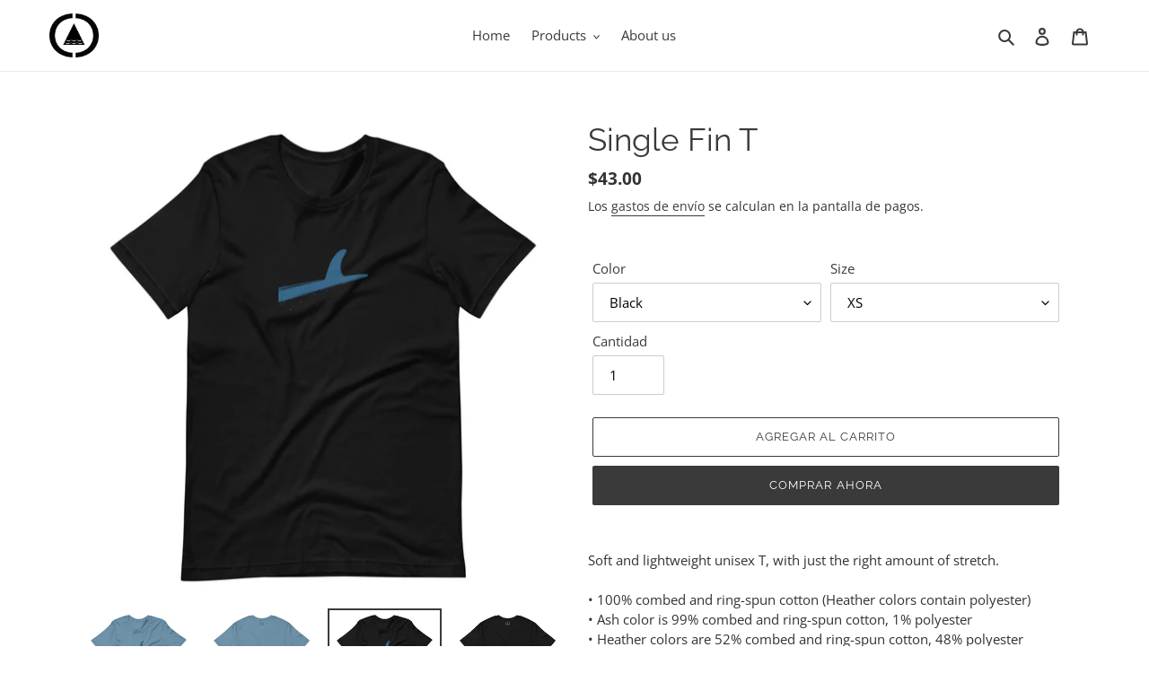

--- FILE ---
content_type: text/html; charset=utf-8
request_url: https://weareroambrand.com/es/products/single-fin-t
body_size: 33056
content:
<!doctype html>
<html class="no-js" lang="es">
<head>
  <meta name="facebook-domain-verification" content="3wefd4be4avqnfe4g17lpxo4mflw59" />
  <meta charset="utf-8">
  <meta http-equiv="X-UA-Compatible" content="IE=edge,chrome=1">
  <meta name="viewport" content="width=device-width,initial-scale=1">
  <meta name="theme-color" content="#3a3a3a">

  <link rel="preconnect" href="https://cdn.shopify.com" crossorigin>
  <link rel="preconnect" href="https://fonts.shopifycdn.com" crossorigin>
  <link rel="preconnect" href="https://monorail-edge.shopifysvc.com"><link rel="preload" href="//weareroambrand.com/cdn/shop/t/1/assets/theme.css?v=136619971045174987231613563826" as="style">
  <link rel="preload" as="font" href="//weareroambrand.com/cdn/fonts/raleway/raleway_n4.2c76ddd103ff0f30b1230f13e160330ff8b2c68a.woff2" type="font/woff2" crossorigin>
  <link rel="preload" as="font" href="//weareroambrand.com/cdn/fonts/open_sans/opensans_n4.c32e4d4eca5273f6d4ee95ddf54b5bbb75fc9b61.woff2" type="font/woff2" crossorigin>
  <link rel="preload" as="font" href="//weareroambrand.com/cdn/fonts/open_sans/opensans_n7.a9393be1574ea8606c68f4441806b2711d0d13e4.woff2" type="font/woff2" crossorigin>
  <link rel="preload" href="//weareroambrand.com/cdn/shop/t/1/assets/theme.js?v=140869348110754777901613563826" as="script">
  <link rel="preload" href="//weareroambrand.com/cdn/shop/t/1/assets/lazysizes.js?v=63098554868324070131613563825" as="script"><link rel="canonical" href="https://weareroambrand.com/es/products/single-fin-t"><link rel="shortcut icon" href="//weareroambrand.com/cdn/shop/files/Logo_Final_black_32x32.png?v=1614334380" type="image/png"><title>Single Fin T
&ndash; We Are Roam</title><meta name="description" content="Soft and lightweight unisex T, with just the right amount of stretch. • Pre-shrunk fabric • Shoulder-to-shoulder taping • Side-seamed"><!-- /snippets/social-meta-tags.liquid -->


<meta property="og:site_name" content="We Are Roam">
<meta property="og:url" content="https://weareroambrand.com/es/products/single-fin-t">
<meta property="og:title" content="Single Fin T">
<meta property="og:type" content="product">
<meta property="og:description" content="Soft and lightweight unisex T, with just the right amount of stretch. • Pre-shrunk fabric • Shoulder-to-shoulder taping • Side-seamed"><meta property="og:image" content="http://weareroambrand.com/cdn/shop/products/unisex-premium-t-shirt-steel-blue-front-6034057c8b794.jpg?v=1614022023">
  <meta property="og:image:secure_url" content="https://weareroambrand.com/cdn/shop/products/unisex-premium-t-shirt-steel-blue-front-6034057c8b794.jpg?v=1614022023">
  <meta property="og:image:width" content="1000">
  <meta property="og:image:height" content="1000">
  <meta property="og:price:amount" content="43.00">
  <meta property="og:price:currency" content="USD">



<meta name="twitter:card" content="summary_large_image">
<meta name="twitter:title" content="Single Fin T">
<meta name="twitter:description" content="Soft and lightweight unisex T, with just the right amount of stretch. • Pre-shrunk fabric • Shoulder-to-shoulder taping • Side-seamed">

  
<style data-shopify>
:root {
    --color-text: #3a3a3a;
    --color-text-rgb: 58, 58, 58;
    --color-body-text: #333232;
    --color-sale-text: #EA0606;
    --color-small-button-text-border: #3a3a3a;
    --color-text-field: #ffffff;
    --color-text-field-text: #000000;
    --color-text-field-text-rgb: 0, 0, 0;

    --color-btn-primary: #3a3a3a;
    --color-btn-primary-darker: #212121;
    --color-btn-primary-text: #ffffff;

    --color-blankstate: rgba(51, 50, 50, 0.35);
    --color-blankstate-border: rgba(51, 50, 50, 0.2);
    --color-blankstate-background: rgba(51, 50, 50, 0.1);

    --color-text-focus:#606060;
    --color-overlay-text-focus:#e6e6e6;
    --color-btn-primary-focus:#606060;
    --color-btn-social-focus:#d2d2d2;
    --color-small-button-text-border-focus:#606060;
    --predictive-search-focus:#f2f2f2;

    --color-body: #ffffff;
    --color-bg: #ffffff;
    --color-bg-rgb: 255, 255, 255;
    --color-bg-alt: rgba(51, 50, 50, 0.05);
    --color-bg-currency-selector: rgba(51, 50, 50, 0.2);

    --color-overlay-title-text: #ffffff;
    --color-image-overlay: #685858;
    --color-image-overlay-rgb: 104, 88, 88;--opacity-image-overlay: 0.4;--hover-overlay-opacity: 0.8;

    --color-border: #ebebeb;
    --color-border-form: #cccccc;
    --color-border-form-darker: #b3b3b3;

    --svg-select-icon: url(//weareroambrand.com/cdn/shop/t/1/assets/ico-select.svg?v=29003672709104678581613563840);
    --slick-img-url: url(//weareroambrand.com/cdn/shop/t/1/assets/ajax-loader.gif?v=41356863302472015721613563823);

    --font-weight-body--bold: 700;
    --font-weight-body--bolder: 700;

    --font-stack-header: Raleway, sans-serif;
    --font-style-header: normal;
    --font-weight-header: 400;

    --font-stack-body: "Open Sans", sans-serif;
    --font-style-body: normal;
    --font-weight-body: 400;

    --font-size-header: 26;

    --font-size-base: 15;

    --font-h1-desktop: 35;
    --font-h1-mobile: 32;
    --font-h2-desktop: 20;
    --font-h2-mobile: 18;
    --font-h3-mobile: 20;
    --font-h4-desktop: 17;
    --font-h4-mobile: 15;
    --font-h5-desktop: 15;
    --font-h5-mobile: 13;
    --font-h6-desktop: 14;
    --font-h6-mobile: 12;

    --font-mega-title-large-desktop: 65;

    --font-rich-text-large: 17;
    --font-rich-text-small: 13;

    
--color-video-bg: #f2f2f2;

    
    --global-color-image-loader-primary: rgba(58, 58, 58, 0.06);
    --global-color-image-loader-secondary: rgba(58, 58, 58, 0.12);
  }
</style>


  <style>*,::after,::before{box-sizing:border-box}body{margin:0}body,html{background-color:var(--color-body)}body,button{font-size:calc(var(--font-size-base) * 1px);font-family:var(--font-stack-body);font-style:var(--font-style-body);font-weight:var(--font-weight-body);color:var(--color-text);line-height:1.5}body,button{-webkit-font-smoothing:antialiased;-webkit-text-size-adjust:100%}.border-bottom{border-bottom:1px solid var(--color-border)}.btn--link{background-color:transparent;border:0;margin:0;color:var(--color-text);text-align:left}.text-right{text-align:right}.icon{display:inline-block;width:20px;height:20px;vertical-align:middle;fill:currentColor}.icon__fallback-text,.visually-hidden{position:absolute!important;overflow:hidden;clip:rect(0 0 0 0);height:1px;width:1px;margin:-1px;padding:0;border:0}svg.icon:not(.icon--full-color) circle,svg.icon:not(.icon--full-color) ellipse,svg.icon:not(.icon--full-color) g,svg.icon:not(.icon--full-color) line,svg.icon:not(.icon--full-color) path,svg.icon:not(.icon--full-color) polygon,svg.icon:not(.icon--full-color) polyline,svg.icon:not(.icon--full-color) rect,symbol.icon:not(.icon--full-color) circle,symbol.icon:not(.icon--full-color) ellipse,symbol.icon:not(.icon--full-color) g,symbol.icon:not(.icon--full-color) line,symbol.icon:not(.icon--full-color) path,symbol.icon:not(.icon--full-color) polygon,symbol.icon:not(.icon--full-color) polyline,symbol.icon:not(.icon--full-color) rect{fill:inherit;stroke:inherit}li{list-style:none}.list--inline{padding:0;margin:0}.list--inline>li{display:inline-block;margin-bottom:0;vertical-align:middle}a{color:var(--color-text);text-decoration:none}.h1,.h2,h1,h2{margin:0 0 17.5px;font-family:var(--font-stack-header);font-style:var(--font-style-header);font-weight:var(--font-weight-header);line-height:1.2;overflow-wrap:break-word;word-wrap:break-word}.h1 a,.h2 a,h1 a,h2 a{color:inherit;text-decoration:none;font-weight:inherit}.h1,h1{font-size:calc(((var(--font-h1-desktop))/ (var(--font-size-base))) * 1em);text-transform:none;letter-spacing:0}@media only screen and (max-width:749px){.h1,h1{font-size:calc(((var(--font-h1-mobile))/ (var(--font-size-base))) * 1em)}}.h2,h2{font-size:calc(((var(--font-h2-desktop))/ (var(--font-size-base))) * 1em);text-transform:uppercase;letter-spacing:.1em}@media only screen and (max-width:749px){.h2,h2{font-size:calc(((var(--font-h2-mobile))/ (var(--font-size-base))) * 1em)}}p{color:var(--color-body-text);margin:0 0 19.44444px}@media only screen and (max-width:749px){p{font-size:calc(((var(--font-size-base) - 1)/ (var(--font-size-base))) * 1em)}}p:last-child{margin-bottom:0}@media only screen and (max-width:749px){.small--hide{display:none!important}}.grid{list-style:none;margin:0;padding:0;margin-left:-30px}.grid::after{content:'';display:table;clear:both}@media only screen and (max-width:749px){.grid{margin-left:-22px}}.grid::after{content:'';display:table;clear:both}.grid--no-gutters{margin-left:0}.grid--no-gutters .grid__item{padding-left:0}.grid--table{display:table;table-layout:fixed;width:100%}.grid--table>.grid__item{float:none;display:table-cell;vertical-align:middle}.grid__item{float:left;padding-left:30px;width:100%}@media only screen and (max-width:749px){.grid__item{padding-left:22px}}.grid__item[class*="--push"]{position:relative}@media only screen and (min-width:750px){.medium-up--one-quarter{width:25%}.medium-up--push-one-third{width:33.33%}.medium-up--one-half{width:50%}.medium-up--push-one-third{left:33.33%;position:relative}}.site-header{position:relative;background-color:var(--color-body)}@media only screen and (max-width:749px){.site-header{border-bottom:1px solid var(--color-border)}}@media only screen and (min-width:750px){.site-header{padding:0 55px}.site-header.logo--center{padding-top:30px}}.site-header__logo{margin:15px 0}.logo-align--center .site-header__logo{text-align:center;margin:0 auto}@media only screen and (max-width:749px){.logo-align--center .site-header__logo{text-align:left;margin:15px 0}}@media only screen and (max-width:749px){.site-header__logo{padding-left:22px;text-align:left}.site-header__logo img{margin:0}}.site-header__logo-link{display:inline-block;word-break:break-word}@media only screen and (min-width:750px){.logo-align--center .site-header__logo-link{margin:0 auto}}.site-header__logo-image{display:block}@media only screen and (min-width:750px){.site-header__logo-image{margin:0 auto}}.site-header__logo-image img{width:100%}.site-header__logo-image--centered img{margin:0 auto}.site-header__logo img{display:block}.site-header__icons{position:relative;white-space:nowrap}@media only screen and (max-width:749px){.site-header__icons{width:auto;padding-right:13px}.site-header__icons .btn--link,.site-header__icons .site-header__cart{font-size:calc(((var(--font-size-base))/ (var(--font-size-base))) * 1em)}}.site-header__icons-wrapper{position:relative;display:-webkit-flex;display:-ms-flexbox;display:flex;width:100%;-ms-flex-align:center;-webkit-align-items:center;-moz-align-items:center;-ms-align-items:center;-o-align-items:center;align-items:center;-webkit-justify-content:flex-end;-ms-justify-content:flex-end;justify-content:flex-end}.site-header__account,.site-header__cart,.site-header__search{position:relative}.site-header__search.site-header__icon{display:none}@media only screen and (min-width:1400px){.site-header__search.site-header__icon{display:block}}.site-header__search-toggle{display:block}@media only screen and (min-width:750px){.site-header__account,.site-header__cart{padding:10px 11px}}.site-header__cart-title,.site-header__search-title{position:absolute!important;overflow:hidden;clip:rect(0 0 0 0);height:1px;width:1px;margin:-1px;padding:0;border:0;display:block;vertical-align:middle}.site-header__cart-title{margin-right:3px}.site-header__cart-count{display:flex;align-items:center;justify-content:center;position:absolute;right:.4rem;top:.2rem;font-weight:700;background-color:var(--color-btn-primary);color:var(--color-btn-primary-text);border-radius:50%;min-width:1em;height:1em}.site-header__cart-count span{font-family:HelveticaNeue,"Helvetica Neue",Helvetica,Arial,sans-serif;font-size:calc(11em / 16);line-height:1}@media only screen and (max-width:749px){.site-header__cart-count{top:calc(7em / 16);right:0;border-radius:50%;min-width:calc(19em / 16);height:calc(19em / 16)}}@media only screen and (max-width:749px){.site-header__cart-count span{padding:.25em calc(6em / 16);font-size:12px}}.site-header__menu{display:none}@media only screen and (max-width:749px){.site-header__icon{display:inline-block;vertical-align:middle;padding:10px 11px;margin:0}}@media only screen and (min-width:750px){.site-header__icon .icon-search{margin-right:3px}}.announcement-bar{z-index:10;position:relative;text-align:center;border-bottom:1px solid transparent;padding:2px}.announcement-bar__link{display:block}.announcement-bar__message{display:block;padding:11px 22px;font-size:calc(((16)/ (var(--font-size-base))) * 1em);font-weight:var(--font-weight-header)}@media only screen and (min-width:750px){.announcement-bar__message{padding-left:55px;padding-right:55px}}.site-nav{position:relative;padding:0;text-align:center;margin:25px 0}.site-nav a{padding:3px 10px}.site-nav__link{display:block;white-space:nowrap}.site-nav--centered .site-nav__link{padding-top:0}.site-nav__link .icon-chevron-down{width:calc(8em / 16);height:calc(8em / 16);margin-left:.5rem}.site-nav__label{border-bottom:1px solid transparent}.site-nav__link--active .site-nav__label{border-bottom-color:var(--color-text)}.site-nav__link--button{border:none;background-color:transparent;padding:3px 10px}.site-header__mobile-nav{z-index:11;position:relative;background-color:var(--color-body)}@media only screen and (max-width:749px){.site-header__mobile-nav{display:-webkit-flex;display:-ms-flexbox;display:flex;width:100%;-ms-flex-align:center;-webkit-align-items:center;-moz-align-items:center;-ms-align-items:center;-o-align-items:center;align-items:center}}.mobile-nav--open .icon-close{display:none}.main-content{opacity:0}.main-content .shopify-section{display:none}.main-content .shopify-section:first-child{display:inherit}.critical-hidden{display:none}</style>

  <script>
    window.performance.mark('debut:theme_stylesheet_loaded.start');

    function onLoadStylesheet() {
      performance.mark('debut:theme_stylesheet_loaded.end');
      performance.measure('debut:theme_stylesheet_loaded', 'debut:theme_stylesheet_loaded.start', 'debut:theme_stylesheet_loaded.end');

      var url = "//weareroambrand.com/cdn/shop/t/1/assets/theme.css?v=136619971045174987231613563826";
      var link = document.querySelector('link[href="' + url + '"]');
      link.loaded = true;
      link.dispatchEvent(new Event('load'));
    }
  </script>

  <link rel="stylesheet" href="//weareroambrand.com/cdn/shop/t/1/assets/theme.css?v=136619971045174987231613563826" type="text/css" media="print" onload="this.media='all';onLoadStylesheet()">

  <style>
    @font-face {
  font-family: Raleway;
  font-weight: 400;
  font-style: normal;
  font-display: swap;
  src: url("//weareroambrand.com/cdn/fonts/raleway/raleway_n4.2c76ddd103ff0f30b1230f13e160330ff8b2c68a.woff2") format("woff2"),
       url("//weareroambrand.com/cdn/fonts/raleway/raleway_n4.c057757dddc39994ad5d9c9f58e7c2c2a72359a9.woff") format("woff");
}

    @font-face {
  font-family: "Open Sans";
  font-weight: 400;
  font-style: normal;
  font-display: swap;
  src: url("//weareroambrand.com/cdn/fonts/open_sans/opensans_n4.c32e4d4eca5273f6d4ee95ddf54b5bbb75fc9b61.woff2") format("woff2"),
       url("//weareroambrand.com/cdn/fonts/open_sans/opensans_n4.5f3406f8d94162b37bfa232b486ac93ee892406d.woff") format("woff");
}

    @font-face {
  font-family: "Open Sans";
  font-weight: 700;
  font-style: normal;
  font-display: swap;
  src: url("//weareroambrand.com/cdn/fonts/open_sans/opensans_n7.a9393be1574ea8606c68f4441806b2711d0d13e4.woff2") format("woff2"),
       url("//weareroambrand.com/cdn/fonts/open_sans/opensans_n7.7b8af34a6ebf52beb1a4c1d8c73ad6910ec2e553.woff") format("woff");
}

    @font-face {
  font-family: "Open Sans";
  font-weight: 700;
  font-style: normal;
  font-display: swap;
  src: url("//weareroambrand.com/cdn/fonts/open_sans/opensans_n7.a9393be1574ea8606c68f4441806b2711d0d13e4.woff2") format("woff2"),
       url("//weareroambrand.com/cdn/fonts/open_sans/opensans_n7.7b8af34a6ebf52beb1a4c1d8c73ad6910ec2e553.woff") format("woff");
}

    @font-face {
  font-family: "Open Sans";
  font-weight: 400;
  font-style: italic;
  font-display: swap;
  src: url("//weareroambrand.com/cdn/fonts/open_sans/opensans_i4.6f1d45f7a46916cc95c694aab32ecbf7509cbf33.woff2") format("woff2"),
       url("//weareroambrand.com/cdn/fonts/open_sans/opensans_i4.4efaa52d5a57aa9a57c1556cc2b7465d18839daa.woff") format("woff");
}

    @font-face {
  font-family: "Open Sans";
  font-weight: 700;
  font-style: italic;
  font-display: swap;
  src: url("//weareroambrand.com/cdn/fonts/open_sans/opensans_i7.916ced2e2ce15f7fcd95d196601a15e7b89ee9a4.woff2") format("woff2"),
       url("//weareroambrand.com/cdn/fonts/open_sans/opensans_i7.99a9cff8c86ea65461de497ade3d515a98f8b32a.woff") format("woff");
}

  </style>

  <script>
    var theme = {
      breakpoints: {
        medium: 750,
        large: 990,
        widescreen: 1400
      },
      strings: {
        addToCart: "Agregar al carrito",
        soldOut: "Agotado",
        unavailable: "No disponible",
        regularPrice: "Precio habitual",
        salePrice: "Precio de venta",
        sale: "Oferta",
        fromLowestPrice: "de [price]",
        vendor: "Proveedor",
        showMore: "Ver más",
        showLess: "Mostrar menos",
        searchFor: "Buscar",
        addressError: "No se puede encontrar esa dirección",
        addressNoResults: "No results for that address",
        addressQueryLimit: "Se ha excedido el límite de uso de la API de Google . Considere la posibilidad de actualizar a un \u003ca href=\"https:\/\/developers.google.com\/maps\/premium\/usage-limits\"\u003ePlan Premium\u003c\/a\u003e.",
        authError: "Hubo un problema de autenticación con su cuenta de Google Maps.",
        newWindow: "Abre en una nueva ventana.",
        external: "Abre sitio externo.",
        newWindowExternal: "Abre sitio externo externo en una nueva ventana.",
        removeLabel: "Eliminar [product]",
        update: "Actualizar carrito",
        quantity: "Cantidad",
        discountedTotal: "Descuento total",
        regularTotal: "Precio regular total",
        priceColumn: "Ver la columna de Precio para detalles del descuento.",
        quantityMinimumMessage: "La cantidad debe ser 1 o más",
        cartError: "Se ha producido un error al actualizar tu carrito. Vuelve a intentarlo.",
        removedItemMessage: "Eliminó \u003cspan class=\"cart__removed-product-details\"\u003e([quantity]) [link]\u003c\/span\u003e de tu carrito.",
        unitPrice: "Precio unitario",
        unitPriceSeparator: "por",
        oneCartCount: "1 artículo",
        otherCartCount: "[count] artículos",
        quantityLabel: "Cantidad: [count]",
        products: "Productos",
        loading: "Cargando",
        number_of_results: "[result_number] de [results_count]",
        number_of_results_found: "[results_count] resultados encontrados",
        one_result_found: "1 resultado encontrado"
      },
      moneyFormat: "${{amount}}",
      moneyFormatWithCurrency: "${{amount}} USD",
      settings: {
        predictiveSearchEnabled: true,
        predictiveSearchShowPrice: false,
        predictiveSearchShowVendor: false
      },
      stylesheet: "//weareroambrand.com/cdn/shop/t/1/assets/theme.css?v=136619971045174987231613563826"
    }

    document.documentElement.className = document.documentElement.className.replace('no-js', 'js');
  </script><script src="//weareroambrand.com/cdn/shop/t/1/assets/theme.js?v=140869348110754777901613563826" defer="defer"></script>
  <script src="//weareroambrand.com/cdn/shop/t/1/assets/lazysizes.js?v=63098554868324070131613563825" async="async"></script>

  <script type="text/javascript">
    if (window.MSInputMethodContext && document.documentMode) {
      var scripts = document.getElementsByTagName('script')[0];
      var polyfill = document.createElement("script");
      polyfill.defer = true;
      polyfill.src = "//weareroambrand.com/cdn/shop/t/1/assets/ie11CustomProperties.min.js?v=146208399201472936201613563825";

      scripts.parentNode.insertBefore(polyfill, scripts);
    }
  </script>

  <script>window.performance && window.performance.mark && window.performance.mark('shopify.content_for_header.start');</script><meta name="google-site-verification" content="cdlrxu2S_38vEJg7KjW4T1WIfHrH-ya0AzVcN3upzKc">
<meta name="facebook-domain-verification" content="3wefd4be4avqnfe4g17lpxo4mflw59">
<meta id="shopify-digital-wallet" name="shopify-digital-wallet" content="/54432563371/digital_wallets/dialog">
<meta name="shopify-checkout-api-token" content="981570fdd51a44471fe95127772048f0">
<meta id="in-context-paypal-metadata" data-shop-id="54432563371" data-venmo-supported="false" data-environment="production" data-locale="es_ES" data-paypal-v4="true" data-currency="USD">
<link rel="alternate" hreflang="x-default" href="https://weareroambrand.com/products/single-fin-t">
<link rel="alternate" hreflang="en" href="https://weareroambrand.com/products/single-fin-t">
<link rel="alternate" hreflang="de" href="https://weareroambrand.com/de/products/single-fin-t">
<link rel="alternate" hreflang="zh-Hans" href="https://weareroambrand.com/zh/products/single-fin-t">
<link rel="alternate" hreflang="es" href="https://weareroambrand.com/es/products/single-fin-t">
<link rel="alternate" hreflang="fr" href="https://weareroambrand.com/fr/products/single-fin-t">
<link rel="alternate" hreflang="zh-Hans-CN" href="https://weareroambrand.com/zh-cn/products/single-fin-t">
<link rel="alternate" hreflang="zh-Hans-AC" href="https://weareroambrand.com/zh/products/single-fin-t">
<link rel="alternate" hreflang="zh-Hans-AD" href="https://weareroambrand.com/zh/products/single-fin-t">
<link rel="alternate" hreflang="zh-Hans-AE" href="https://weareroambrand.com/zh/products/single-fin-t">
<link rel="alternate" hreflang="zh-Hans-AF" href="https://weareroambrand.com/zh/products/single-fin-t">
<link rel="alternate" hreflang="zh-Hans-AG" href="https://weareroambrand.com/zh/products/single-fin-t">
<link rel="alternate" hreflang="zh-Hans-AI" href="https://weareroambrand.com/zh/products/single-fin-t">
<link rel="alternate" hreflang="zh-Hans-AL" href="https://weareroambrand.com/zh/products/single-fin-t">
<link rel="alternate" hreflang="zh-Hans-AM" href="https://weareroambrand.com/zh/products/single-fin-t">
<link rel="alternate" hreflang="zh-Hans-AO" href="https://weareroambrand.com/zh/products/single-fin-t">
<link rel="alternate" hreflang="zh-Hans-AR" href="https://weareroambrand.com/zh/products/single-fin-t">
<link rel="alternate" hreflang="zh-Hans-AT" href="https://weareroambrand.com/zh/products/single-fin-t">
<link rel="alternate" hreflang="zh-Hans-AU" href="https://weareroambrand.com/zh/products/single-fin-t">
<link rel="alternate" hreflang="zh-Hans-AW" href="https://weareroambrand.com/zh/products/single-fin-t">
<link rel="alternate" hreflang="zh-Hans-AX" href="https://weareroambrand.com/zh/products/single-fin-t">
<link rel="alternate" hreflang="zh-Hans-AZ" href="https://weareroambrand.com/zh/products/single-fin-t">
<link rel="alternate" hreflang="zh-Hans-BA" href="https://weareroambrand.com/zh/products/single-fin-t">
<link rel="alternate" hreflang="zh-Hans-BB" href="https://weareroambrand.com/zh/products/single-fin-t">
<link rel="alternate" hreflang="zh-Hans-BD" href="https://weareroambrand.com/zh/products/single-fin-t">
<link rel="alternate" hreflang="zh-Hans-BE" href="https://weareroambrand.com/zh/products/single-fin-t">
<link rel="alternate" hreflang="zh-Hans-BF" href="https://weareroambrand.com/zh/products/single-fin-t">
<link rel="alternate" hreflang="zh-Hans-BG" href="https://weareroambrand.com/zh/products/single-fin-t">
<link rel="alternate" hreflang="zh-Hans-BH" href="https://weareroambrand.com/zh/products/single-fin-t">
<link rel="alternate" hreflang="zh-Hans-BI" href="https://weareroambrand.com/zh/products/single-fin-t">
<link rel="alternate" hreflang="zh-Hans-BJ" href="https://weareroambrand.com/zh/products/single-fin-t">
<link rel="alternate" hreflang="zh-Hans-BL" href="https://weareroambrand.com/zh/products/single-fin-t">
<link rel="alternate" hreflang="zh-Hans-BM" href="https://weareroambrand.com/zh/products/single-fin-t">
<link rel="alternate" hreflang="zh-Hans-BN" href="https://weareroambrand.com/zh/products/single-fin-t">
<link rel="alternate" hreflang="zh-Hans-BO" href="https://weareroambrand.com/zh/products/single-fin-t">
<link rel="alternate" hreflang="zh-Hans-BQ" href="https://weareroambrand.com/zh/products/single-fin-t">
<link rel="alternate" hreflang="zh-Hans-BR" href="https://weareroambrand.com/zh/products/single-fin-t">
<link rel="alternate" hreflang="zh-Hans-BS" href="https://weareroambrand.com/zh/products/single-fin-t">
<link rel="alternate" hreflang="zh-Hans-BT" href="https://weareroambrand.com/zh/products/single-fin-t">
<link rel="alternate" hreflang="zh-Hans-BW" href="https://weareroambrand.com/zh/products/single-fin-t">
<link rel="alternate" hreflang="zh-Hans-BY" href="https://weareroambrand.com/zh/products/single-fin-t">
<link rel="alternate" hreflang="zh-Hans-BZ" href="https://weareroambrand.com/zh/products/single-fin-t">
<link rel="alternate" hreflang="zh-Hans-CA" href="https://weareroambrand.com/zh/products/single-fin-t">
<link rel="alternate" hreflang="zh-Hans-CC" href="https://weareroambrand.com/zh/products/single-fin-t">
<link rel="alternate" hreflang="zh-Hans-CD" href="https://weareroambrand.com/zh/products/single-fin-t">
<link rel="alternate" hreflang="zh-Hans-CF" href="https://weareroambrand.com/zh/products/single-fin-t">
<link rel="alternate" hreflang="zh-Hans-CG" href="https://weareroambrand.com/zh/products/single-fin-t">
<link rel="alternate" hreflang="zh-Hans-CH" href="https://weareroambrand.com/zh/products/single-fin-t">
<link rel="alternate" hreflang="zh-Hans-CI" href="https://weareroambrand.com/zh/products/single-fin-t">
<link rel="alternate" hreflang="zh-Hans-CK" href="https://weareroambrand.com/zh/products/single-fin-t">
<link rel="alternate" hreflang="zh-Hans-CL" href="https://weareroambrand.com/zh/products/single-fin-t">
<link rel="alternate" hreflang="zh-Hans-CM" href="https://weareroambrand.com/zh/products/single-fin-t">
<link rel="alternate" hreflang="zh-Hans-CO" href="https://weareroambrand.com/zh/products/single-fin-t">
<link rel="alternate" hreflang="zh-Hans-CR" href="https://weareroambrand.com/zh/products/single-fin-t">
<link rel="alternate" hreflang="zh-Hans-CV" href="https://weareroambrand.com/zh/products/single-fin-t">
<link rel="alternate" hreflang="zh-Hans-CW" href="https://weareroambrand.com/zh/products/single-fin-t">
<link rel="alternate" hreflang="zh-Hans-CX" href="https://weareroambrand.com/zh/products/single-fin-t">
<link rel="alternate" hreflang="zh-Hans-CY" href="https://weareroambrand.com/zh/products/single-fin-t">
<link rel="alternate" hreflang="zh-Hans-CZ" href="https://weareroambrand.com/zh/products/single-fin-t">
<link rel="alternate" hreflang="zh-Hans-DE" href="https://weareroambrand.com/zh/products/single-fin-t">
<link rel="alternate" hreflang="zh-Hans-DJ" href="https://weareroambrand.com/zh/products/single-fin-t">
<link rel="alternate" hreflang="zh-Hans-DK" href="https://weareroambrand.com/zh/products/single-fin-t">
<link rel="alternate" hreflang="zh-Hans-DM" href="https://weareroambrand.com/zh/products/single-fin-t">
<link rel="alternate" hreflang="zh-Hans-DO" href="https://weareroambrand.com/zh/products/single-fin-t">
<link rel="alternate" hreflang="zh-Hans-DZ" href="https://weareroambrand.com/zh/products/single-fin-t">
<link rel="alternate" hreflang="zh-Hans-EC" href="https://weareroambrand.com/zh/products/single-fin-t">
<link rel="alternate" hreflang="zh-Hans-EE" href="https://weareroambrand.com/zh/products/single-fin-t">
<link rel="alternate" hreflang="zh-Hans-EG" href="https://weareroambrand.com/zh/products/single-fin-t">
<link rel="alternate" hreflang="zh-Hans-EH" href="https://weareroambrand.com/zh/products/single-fin-t">
<link rel="alternate" hreflang="zh-Hans-ER" href="https://weareroambrand.com/zh/products/single-fin-t">
<link rel="alternate" hreflang="zh-Hans-ES" href="https://weareroambrand.com/zh/products/single-fin-t">
<link rel="alternate" hreflang="zh-Hans-ET" href="https://weareroambrand.com/zh/products/single-fin-t">
<link rel="alternate" hreflang="zh-Hans-FI" href="https://weareroambrand.com/zh/products/single-fin-t">
<link rel="alternate" hreflang="zh-Hans-FJ" href="https://weareroambrand.com/zh/products/single-fin-t">
<link rel="alternate" hreflang="zh-Hans-FK" href="https://weareroambrand.com/zh/products/single-fin-t">
<link rel="alternate" hreflang="zh-Hans-FO" href="https://weareroambrand.com/zh/products/single-fin-t">
<link rel="alternate" hreflang="zh-Hans-FR" href="https://weareroambrand.com/zh/products/single-fin-t">
<link rel="alternate" hreflang="zh-Hans-GA" href="https://weareroambrand.com/zh/products/single-fin-t">
<link rel="alternate" hreflang="zh-Hans-GB" href="https://weareroambrand.com/zh/products/single-fin-t">
<link rel="alternate" hreflang="zh-Hans-GD" href="https://weareroambrand.com/zh/products/single-fin-t">
<link rel="alternate" hreflang="zh-Hans-GE" href="https://weareroambrand.com/zh/products/single-fin-t">
<link rel="alternate" hreflang="zh-Hans-GF" href="https://weareroambrand.com/zh/products/single-fin-t">
<link rel="alternate" hreflang="zh-Hans-GG" href="https://weareroambrand.com/zh/products/single-fin-t">
<link rel="alternate" hreflang="zh-Hans-GH" href="https://weareroambrand.com/zh/products/single-fin-t">
<link rel="alternate" hreflang="zh-Hans-GI" href="https://weareroambrand.com/zh/products/single-fin-t">
<link rel="alternate" hreflang="zh-Hans-GL" href="https://weareroambrand.com/zh/products/single-fin-t">
<link rel="alternate" hreflang="zh-Hans-GM" href="https://weareroambrand.com/zh/products/single-fin-t">
<link rel="alternate" hreflang="zh-Hans-GN" href="https://weareroambrand.com/zh/products/single-fin-t">
<link rel="alternate" hreflang="zh-Hans-GP" href="https://weareroambrand.com/zh/products/single-fin-t">
<link rel="alternate" hreflang="zh-Hans-GQ" href="https://weareroambrand.com/zh/products/single-fin-t">
<link rel="alternate" hreflang="zh-Hans-GR" href="https://weareroambrand.com/zh/products/single-fin-t">
<link rel="alternate" hreflang="zh-Hans-GS" href="https://weareroambrand.com/zh/products/single-fin-t">
<link rel="alternate" hreflang="zh-Hans-GT" href="https://weareroambrand.com/zh/products/single-fin-t">
<link rel="alternate" hreflang="zh-Hans-GW" href="https://weareroambrand.com/zh/products/single-fin-t">
<link rel="alternate" hreflang="zh-Hans-GY" href="https://weareroambrand.com/zh/products/single-fin-t">
<link rel="alternate" hreflang="zh-Hans-HK" href="https://weareroambrand.com/zh/products/single-fin-t">
<link rel="alternate" hreflang="zh-Hans-HN" href="https://weareroambrand.com/zh/products/single-fin-t">
<link rel="alternate" hreflang="zh-Hans-HR" href="https://weareroambrand.com/zh/products/single-fin-t">
<link rel="alternate" hreflang="zh-Hans-HT" href="https://weareroambrand.com/zh/products/single-fin-t">
<link rel="alternate" hreflang="zh-Hans-HU" href="https://weareroambrand.com/zh/products/single-fin-t">
<link rel="alternate" hreflang="zh-Hans-ID" href="https://weareroambrand.com/zh/products/single-fin-t">
<link rel="alternate" hreflang="zh-Hans-IE" href="https://weareroambrand.com/zh/products/single-fin-t">
<link rel="alternate" hreflang="zh-Hans-IL" href="https://weareroambrand.com/zh/products/single-fin-t">
<link rel="alternate" hreflang="zh-Hans-IM" href="https://weareroambrand.com/zh/products/single-fin-t">
<link rel="alternate" hreflang="zh-Hans-IN" href="https://weareroambrand.com/zh/products/single-fin-t">
<link rel="alternate" hreflang="zh-Hans-IO" href="https://weareroambrand.com/zh/products/single-fin-t">
<link rel="alternate" hreflang="zh-Hans-IQ" href="https://weareroambrand.com/zh/products/single-fin-t">
<link rel="alternate" hreflang="zh-Hans-IS" href="https://weareroambrand.com/zh/products/single-fin-t">
<link rel="alternate" hreflang="zh-Hans-IT" href="https://weareroambrand.com/zh/products/single-fin-t">
<link rel="alternate" hreflang="zh-Hans-JE" href="https://weareroambrand.com/zh/products/single-fin-t">
<link rel="alternate" hreflang="zh-Hans-JM" href="https://weareroambrand.com/zh/products/single-fin-t">
<link rel="alternate" hreflang="zh-Hans-JO" href="https://weareroambrand.com/zh/products/single-fin-t">
<link rel="alternate" hreflang="zh-Hans-JP" href="https://weareroambrand.com/zh/products/single-fin-t">
<link rel="alternate" hreflang="zh-Hans-KE" href="https://weareroambrand.com/zh/products/single-fin-t">
<link rel="alternate" hreflang="zh-Hans-KG" href="https://weareroambrand.com/zh/products/single-fin-t">
<link rel="alternate" hreflang="zh-Hans-KH" href="https://weareroambrand.com/zh/products/single-fin-t">
<link rel="alternate" hreflang="zh-Hans-KI" href="https://weareroambrand.com/zh/products/single-fin-t">
<link rel="alternate" hreflang="zh-Hans-KM" href="https://weareroambrand.com/zh/products/single-fin-t">
<link rel="alternate" hreflang="zh-Hans-KN" href="https://weareroambrand.com/zh/products/single-fin-t">
<link rel="alternate" hreflang="zh-Hans-KR" href="https://weareroambrand.com/zh/products/single-fin-t">
<link rel="alternate" hreflang="zh-Hans-KW" href="https://weareroambrand.com/zh/products/single-fin-t">
<link rel="alternate" hreflang="zh-Hans-KY" href="https://weareroambrand.com/zh/products/single-fin-t">
<link rel="alternate" hreflang="zh-Hans-KZ" href="https://weareroambrand.com/zh/products/single-fin-t">
<link rel="alternate" hreflang="zh-Hans-LA" href="https://weareroambrand.com/zh/products/single-fin-t">
<link rel="alternate" hreflang="zh-Hans-LB" href="https://weareroambrand.com/zh/products/single-fin-t">
<link rel="alternate" hreflang="zh-Hans-LC" href="https://weareroambrand.com/zh/products/single-fin-t">
<link rel="alternate" hreflang="zh-Hans-LI" href="https://weareroambrand.com/zh/products/single-fin-t">
<link rel="alternate" hreflang="zh-Hans-LK" href="https://weareroambrand.com/zh/products/single-fin-t">
<link rel="alternate" hreflang="zh-Hans-LR" href="https://weareroambrand.com/zh/products/single-fin-t">
<link rel="alternate" hreflang="zh-Hans-LS" href="https://weareroambrand.com/zh/products/single-fin-t">
<link rel="alternate" hreflang="zh-Hans-LT" href="https://weareroambrand.com/zh/products/single-fin-t">
<link rel="alternate" hreflang="zh-Hans-LU" href="https://weareroambrand.com/zh/products/single-fin-t">
<link rel="alternate" hreflang="zh-Hans-LV" href="https://weareroambrand.com/zh/products/single-fin-t">
<link rel="alternate" hreflang="zh-Hans-LY" href="https://weareroambrand.com/zh/products/single-fin-t">
<link rel="alternate" hreflang="zh-Hans-MA" href="https://weareroambrand.com/zh/products/single-fin-t">
<link rel="alternate" hreflang="zh-Hans-MC" href="https://weareroambrand.com/zh/products/single-fin-t">
<link rel="alternate" hreflang="zh-Hans-MD" href="https://weareroambrand.com/zh/products/single-fin-t">
<link rel="alternate" hreflang="zh-Hans-ME" href="https://weareroambrand.com/zh/products/single-fin-t">
<link rel="alternate" hreflang="zh-Hans-MF" href="https://weareroambrand.com/zh/products/single-fin-t">
<link rel="alternate" hreflang="zh-Hans-MG" href="https://weareroambrand.com/zh/products/single-fin-t">
<link rel="alternate" hreflang="zh-Hans-MK" href="https://weareroambrand.com/zh/products/single-fin-t">
<link rel="alternate" hreflang="zh-Hans-ML" href="https://weareroambrand.com/zh/products/single-fin-t">
<link rel="alternate" hreflang="zh-Hans-MM" href="https://weareroambrand.com/zh/products/single-fin-t">
<link rel="alternate" hreflang="zh-Hans-MN" href="https://weareroambrand.com/zh/products/single-fin-t">
<link rel="alternate" hreflang="zh-Hans-MO" href="https://weareroambrand.com/zh/products/single-fin-t">
<link rel="alternate" hreflang="zh-Hans-MQ" href="https://weareroambrand.com/zh/products/single-fin-t">
<link rel="alternate" hreflang="zh-Hans-MR" href="https://weareroambrand.com/zh/products/single-fin-t">
<link rel="alternate" hreflang="zh-Hans-MS" href="https://weareroambrand.com/zh/products/single-fin-t">
<link rel="alternate" hreflang="zh-Hans-MT" href="https://weareroambrand.com/zh/products/single-fin-t">
<link rel="alternate" hreflang="zh-Hans-MU" href="https://weareroambrand.com/zh/products/single-fin-t">
<link rel="alternate" hreflang="zh-Hans-MV" href="https://weareroambrand.com/zh/products/single-fin-t">
<link rel="alternate" hreflang="zh-Hans-MW" href="https://weareroambrand.com/zh/products/single-fin-t">
<link rel="alternate" hreflang="zh-Hans-MX" href="https://weareroambrand.com/zh/products/single-fin-t">
<link rel="alternate" hreflang="zh-Hans-MY" href="https://weareroambrand.com/zh/products/single-fin-t">
<link rel="alternate" hreflang="zh-Hans-MZ" href="https://weareroambrand.com/zh/products/single-fin-t">
<link rel="alternate" hreflang="zh-Hans-NA" href="https://weareroambrand.com/zh/products/single-fin-t">
<link rel="alternate" hreflang="zh-Hans-NC" href="https://weareroambrand.com/zh/products/single-fin-t">
<link rel="alternate" hreflang="zh-Hans-NE" href="https://weareroambrand.com/zh/products/single-fin-t">
<link rel="alternate" hreflang="zh-Hans-NF" href="https://weareroambrand.com/zh/products/single-fin-t">
<link rel="alternate" hreflang="zh-Hans-NG" href="https://weareroambrand.com/zh/products/single-fin-t">
<link rel="alternate" hreflang="zh-Hans-NI" href="https://weareroambrand.com/zh/products/single-fin-t">
<link rel="alternate" hreflang="zh-Hans-NL" href="https://weareroambrand.com/zh/products/single-fin-t">
<link rel="alternate" hreflang="zh-Hans-NO" href="https://weareroambrand.com/zh/products/single-fin-t">
<link rel="alternate" hreflang="zh-Hans-NP" href="https://weareroambrand.com/zh/products/single-fin-t">
<link rel="alternate" hreflang="zh-Hans-NR" href="https://weareroambrand.com/zh/products/single-fin-t">
<link rel="alternate" hreflang="zh-Hans-NU" href="https://weareroambrand.com/zh/products/single-fin-t">
<link rel="alternate" hreflang="zh-Hans-NZ" href="https://weareroambrand.com/zh/products/single-fin-t">
<link rel="alternate" hreflang="zh-Hans-OM" href="https://weareroambrand.com/zh/products/single-fin-t">
<link rel="alternate" hreflang="zh-Hans-PA" href="https://weareroambrand.com/zh/products/single-fin-t">
<link rel="alternate" hreflang="zh-Hans-PE" href="https://weareroambrand.com/zh/products/single-fin-t">
<link rel="alternate" hreflang="zh-Hans-PF" href="https://weareroambrand.com/zh/products/single-fin-t">
<link rel="alternate" hreflang="zh-Hans-PG" href="https://weareroambrand.com/zh/products/single-fin-t">
<link rel="alternate" hreflang="zh-Hans-PH" href="https://weareroambrand.com/zh/products/single-fin-t">
<link rel="alternate" hreflang="zh-Hans-PK" href="https://weareroambrand.com/zh/products/single-fin-t">
<link rel="alternate" hreflang="zh-Hans-PL" href="https://weareroambrand.com/zh/products/single-fin-t">
<link rel="alternate" hreflang="zh-Hans-PM" href="https://weareroambrand.com/zh/products/single-fin-t">
<link rel="alternate" hreflang="zh-Hans-PN" href="https://weareroambrand.com/zh/products/single-fin-t">
<link rel="alternate" hreflang="zh-Hans-PS" href="https://weareroambrand.com/zh/products/single-fin-t">
<link rel="alternate" hreflang="zh-Hans-PT" href="https://weareroambrand.com/zh/products/single-fin-t">
<link rel="alternate" hreflang="zh-Hans-PY" href="https://weareroambrand.com/zh/products/single-fin-t">
<link rel="alternate" hreflang="zh-Hans-QA" href="https://weareroambrand.com/zh/products/single-fin-t">
<link rel="alternate" hreflang="zh-Hans-RE" href="https://weareroambrand.com/zh/products/single-fin-t">
<link rel="alternate" hreflang="zh-Hans-RO" href="https://weareroambrand.com/zh/products/single-fin-t">
<link rel="alternate" hreflang="zh-Hans-RS" href="https://weareroambrand.com/zh/products/single-fin-t">
<link rel="alternate" hreflang="zh-Hans-RU" href="https://weareroambrand.com/zh/products/single-fin-t">
<link rel="alternate" hreflang="zh-Hans-RW" href="https://weareroambrand.com/zh/products/single-fin-t">
<link rel="alternate" hreflang="zh-Hans-SA" href="https://weareroambrand.com/zh/products/single-fin-t">
<link rel="alternate" hreflang="zh-Hans-SB" href="https://weareroambrand.com/zh/products/single-fin-t">
<link rel="alternate" hreflang="zh-Hans-SC" href="https://weareroambrand.com/zh/products/single-fin-t">
<link rel="alternate" hreflang="zh-Hans-SD" href="https://weareroambrand.com/zh/products/single-fin-t">
<link rel="alternate" hreflang="zh-Hans-SE" href="https://weareroambrand.com/zh/products/single-fin-t">
<link rel="alternate" hreflang="zh-Hans-SG" href="https://weareroambrand.com/zh/products/single-fin-t">
<link rel="alternate" hreflang="zh-Hans-SH" href="https://weareroambrand.com/zh/products/single-fin-t">
<link rel="alternate" hreflang="zh-Hans-SI" href="https://weareroambrand.com/zh/products/single-fin-t">
<link rel="alternate" hreflang="zh-Hans-SJ" href="https://weareroambrand.com/zh/products/single-fin-t">
<link rel="alternate" hreflang="zh-Hans-SK" href="https://weareroambrand.com/zh/products/single-fin-t">
<link rel="alternate" hreflang="zh-Hans-SL" href="https://weareroambrand.com/zh/products/single-fin-t">
<link rel="alternate" hreflang="zh-Hans-SM" href="https://weareroambrand.com/zh/products/single-fin-t">
<link rel="alternate" hreflang="zh-Hans-SN" href="https://weareroambrand.com/zh/products/single-fin-t">
<link rel="alternate" hreflang="zh-Hans-SO" href="https://weareroambrand.com/zh/products/single-fin-t">
<link rel="alternate" hreflang="zh-Hans-SR" href="https://weareroambrand.com/zh/products/single-fin-t">
<link rel="alternate" hreflang="zh-Hans-SS" href="https://weareroambrand.com/zh/products/single-fin-t">
<link rel="alternate" hreflang="zh-Hans-ST" href="https://weareroambrand.com/zh/products/single-fin-t">
<link rel="alternate" hreflang="zh-Hans-SV" href="https://weareroambrand.com/zh/products/single-fin-t">
<link rel="alternate" hreflang="zh-Hans-SX" href="https://weareroambrand.com/zh/products/single-fin-t">
<link rel="alternate" hreflang="zh-Hans-SZ" href="https://weareroambrand.com/zh/products/single-fin-t">
<link rel="alternate" hreflang="zh-Hans-TA" href="https://weareroambrand.com/zh/products/single-fin-t">
<link rel="alternate" hreflang="zh-Hans-TC" href="https://weareroambrand.com/zh/products/single-fin-t">
<link rel="alternate" hreflang="zh-Hans-TD" href="https://weareroambrand.com/zh/products/single-fin-t">
<link rel="alternate" hreflang="zh-Hans-TF" href="https://weareroambrand.com/zh/products/single-fin-t">
<link rel="alternate" hreflang="zh-Hans-TG" href="https://weareroambrand.com/zh/products/single-fin-t">
<link rel="alternate" hreflang="zh-Hans-TH" href="https://weareroambrand.com/zh/products/single-fin-t">
<link rel="alternate" hreflang="zh-Hans-TJ" href="https://weareroambrand.com/zh/products/single-fin-t">
<link rel="alternate" hreflang="zh-Hans-TK" href="https://weareroambrand.com/zh/products/single-fin-t">
<link rel="alternate" hreflang="zh-Hans-TL" href="https://weareroambrand.com/zh/products/single-fin-t">
<link rel="alternate" hreflang="zh-Hans-TM" href="https://weareroambrand.com/zh/products/single-fin-t">
<link rel="alternate" hreflang="zh-Hans-TN" href="https://weareroambrand.com/zh/products/single-fin-t">
<link rel="alternate" hreflang="zh-Hans-TO" href="https://weareroambrand.com/zh/products/single-fin-t">
<link rel="alternate" hreflang="zh-Hans-TR" href="https://weareroambrand.com/zh/products/single-fin-t">
<link rel="alternate" hreflang="zh-Hans-TT" href="https://weareroambrand.com/zh/products/single-fin-t">
<link rel="alternate" hreflang="zh-Hans-TV" href="https://weareroambrand.com/zh/products/single-fin-t">
<link rel="alternate" hreflang="zh-Hans-TW" href="https://weareroambrand.com/zh/products/single-fin-t">
<link rel="alternate" hreflang="zh-Hans-TZ" href="https://weareroambrand.com/zh/products/single-fin-t">
<link rel="alternate" hreflang="zh-Hans-UA" href="https://weareroambrand.com/zh/products/single-fin-t">
<link rel="alternate" hreflang="zh-Hans-UG" href="https://weareroambrand.com/zh/products/single-fin-t">
<link rel="alternate" hreflang="zh-Hans-UM" href="https://weareroambrand.com/zh/products/single-fin-t">
<link rel="alternate" hreflang="zh-Hans-US" href="https://weareroambrand.com/zh/products/single-fin-t">
<link rel="alternate" hreflang="zh-Hans-UY" href="https://weareroambrand.com/zh/products/single-fin-t">
<link rel="alternate" hreflang="zh-Hans-UZ" href="https://weareroambrand.com/zh/products/single-fin-t">
<link rel="alternate" hreflang="zh-Hans-VA" href="https://weareroambrand.com/zh/products/single-fin-t">
<link rel="alternate" hreflang="zh-Hans-VC" href="https://weareroambrand.com/zh/products/single-fin-t">
<link rel="alternate" hreflang="zh-Hans-VE" href="https://weareroambrand.com/zh/products/single-fin-t">
<link rel="alternate" hreflang="zh-Hans-VG" href="https://weareroambrand.com/zh/products/single-fin-t">
<link rel="alternate" hreflang="zh-Hans-VN" href="https://weareroambrand.com/zh/products/single-fin-t">
<link rel="alternate" hreflang="zh-Hans-VU" href="https://weareroambrand.com/zh/products/single-fin-t">
<link rel="alternate" hreflang="zh-Hans-WF" href="https://weareroambrand.com/zh/products/single-fin-t">
<link rel="alternate" hreflang="zh-Hans-WS" href="https://weareroambrand.com/zh/products/single-fin-t">
<link rel="alternate" hreflang="zh-Hans-XK" href="https://weareroambrand.com/zh/products/single-fin-t">
<link rel="alternate" hreflang="zh-Hans-YE" href="https://weareroambrand.com/zh/products/single-fin-t">
<link rel="alternate" hreflang="zh-Hans-YT" href="https://weareroambrand.com/zh/products/single-fin-t">
<link rel="alternate" hreflang="zh-Hans-ZA" href="https://weareroambrand.com/zh/products/single-fin-t">
<link rel="alternate" hreflang="zh-Hans-ZM" href="https://weareroambrand.com/zh/products/single-fin-t">
<link rel="alternate" hreflang="zh-Hans-ZW" href="https://weareroambrand.com/zh/products/single-fin-t">
<link rel="alternate" type="application/json+oembed" href="https://weareroambrand.com/es/products/single-fin-t.oembed">
<script async="async" src="/checkouts/internal/preloads.js?locale=es-US"></script>
<script id="shopify-features" type="application/json">{"accessToken":"981570fdd51a44471fe95127772048f0","betas":["rich-media-storefront-analytics"],"domain":"weareroambrand.com","predictiveSearch":true,"shopId":54432563371,"locale":"es"}</script>
<script>var Shopify = Shopify || {};
Shopify.shop = "we-are-roam.myshopify.com";
Shopify.locale = "es";
Shopify.currency = {"active":"USD","rate":"1.0"};
Shopify.country = "US";
Shopify.theme = {"name":"Debut","id":119769694379,"schema_name":"Debut","schema_version":"17.9.3","theme_store_id":796,"role":"main"};
Shopify.theme.handle = "null";
Shopify.theme.style = {"id":null,"handle":null};
Shopify.cdnHost = "weareroambrand.com/cdn";
Shopify.routes = Shopify.routes || {};
Shopify.routes.root = "/es/";</script>
<script type="module">!function(o){(o.Shopify=o.Shopify||{}).modules=!0}(window);</script>
<script>!function(o){function n(){var o=[];function n(){o.push(Array.prototype.slice.apply(arguments))}return n.q=o,n}var t=o.Shopify=o.Shopify||{};t.loadFeatures=n(),t.autoloadFeatures=n()}(window);</script>
<script id="shop-js-analytics" type="application/json">{"pageType":"product"}</script>
<script defer="defer" async type="module" src="//weareroambrand.com/cdn/shopifycloud/shop-js/modules/v2/client.init-shop-cart-sync_2Gr3Q33f.es.esm.js"></script>
<script defer="defer" async type="module" src="//weareroambrand.com/cdn/shopifycloud/shop-js/modules/v2/chunk.common_noJfOIa7.esm.js"></script>
<script defer="defer" async type="module" src="//weareroambrand.com/cdn/shopifycloud/shop-js/modules/v2/chunk.modal_Deo2FJQo.esm.js"></script>
<script type="module">
  await import("//weareroambrand.com/cdn/shopifycloud/shop-js/modules/v2/client.init-shop-cart-sync_2Gr3Q33f.es.esm.js");
await import("//weareroambrand.com/cdn/shopifycloud/shop-js/modules/v2/chunk.common_noJfOIa7.esm.js");
await import("//weareroambrand.com/cdn/shopifycloud/shop-js/modules/v2/chunk.modal_Deo2FJQo.esm.js");

  window.Shopify.SignInWithShop?.initShopCartSync?.({"fedCMEnabled":true,"windoidEnabled":true});

</script>
<script>(function() {
  var isLoaded = false;
  function asyncLoad() {
    if (isLoaded) return;
    isLoaded = true;
    var urls = ["\/\/cdn.shopify.com\/proxy\/262938f4af1b47ecbff6476875604fd9ea892cb6e4fc7d938dd9bc99c58b54e4\/static.cdn.printful.com\/static\/js\/external\/shopify-product-customizer.js?v=0.28\u0026shop=we-are-roam.myshopify.com\u0026sp-cache-control=cHVibGljLCBtYXgtYWdlPTkwMA"];
    for (var i = 0; i < urls.length; i++) {
      var s = document.createElement('script');
      s.type = 'text/javascript';
      s.async = true;
      s.src = urls[i];
      var x = document.getElementsByTagName('script')[0];
      x.parentNode.insertBefore(s, x);
    }
  };
  if(window.attachEvent) {
    window.attachEvent('onload', asyncLoad);
  } else {
    window.addEventListener('load', asyncLoad, false);
  }
})();</script>
<script id="__st">var __st={"a":54432563371,"offset":3600,"reqid":"4a9987a4-ff18-4473-b7e0-d86f46bb7d6b-1769286579","pageurl":"weareroambrand.com\/es\/products\/single-fin-t","u":"b0f079bcc5cf","p":"product","rtyp":"product","rid":6257197416619};</script>
<script>window.ShopifyPaypalV4VisibilityTracking = true;</script>
<script id="captcha-bootstrap">!function(){'use strict';const t='contact',e='account',n='new_comment',o=[[t,t],['blogs',n],['comments',n],[t,'customer']],c=[[e,'customer_login'],[e,'guest_login'],[e,'recover_customer_password'],[e,'create_customer']],r=t=>t.map((([t,e])=>`form[action*='/${t}']:not([data-nocaptcha='true']) input[name='form_type'][value='${e}']`)).join(','),a=t=>()=>t?[...document.querySelectorAll(t)].map((t=>t.form)):[];function s(){const t=[...o],e=r(t);return a(e)}const i='password',u='form_key',d=['recaptcha-v3-token','g-recaptcha-response','h-captcha-response',i],f=()=>{try{return window.sessionStorage}catch{return}},m='__shopify_v',_=t=>t.elements[u];function p(t,e,n=!1){try{const o=window.sessionStorage,c=JSON.parse(o.getItem(e)),{data:r}=function(t){const{data:e,action:n}=t;return t[m]||n?{data:e,action:n}:{data:t,action:n}}(c);for(const[e,n]of Object.entries(r))t.elements[e]&&(t.elements[e].value=n);n&&o.removeItem(e)}catch(o){console.error('form repopulation failed',{error:o})}}const l='form_type',E='cptcha';function T(t){t.dataset[E]=!0}const w=window,h=w.document,L='Shopify',v='ce_forms',y='captcha';let A=!1;((t,e)=>{const n=(g='f06e6c50-85a8-45c8-87d0-21a2b65856fe',I='https://cdn.shopify.com/shopifycloud/storefront-forms-hcaptcha/ce_storefront_forms_captcha_hcaptcha.v1.5.2.iife.js',D={infoText:'Protegido por hCaptcha',privacyText:'Privacidad',termsText:'Términos'},(t,e,n)=>{const o=w[L][v],c=o.bindForm;if(c)return c(t,g,e,D).then(n);var r;o.q.push([[t,g,e,D],n]),r=I,A||(h.body.append(Object.assign(h.createElement('script'),{id:'captcha-provider',async:!0,src:r})),A=!0)});var g,I,D;w[L]=w[L]||{},w[L][v]=w[L][v]||{},w[L][v].q=[],w[L][y]=w[L][y]||{},w[L][y].protect=function(t,e){n(t,void 0,e),T(t)},Object.freeze(w[L][y]),function(t,e,n,w,h,L){const[v,y,A,g]=function(t,e,n){const i=e?o:[],u=t?c:[],d=[...i,...u],f=r(d),m=r(i),_=r(d.filter((([t,e])=>n.includes(e))));return[a(f),a(m),a(_),s()]}(w,h,L),I=t=>{const e=t.target;return e instanceof HTMLFormElement?e:e&&e.form},D=t=>v().includes(t);t.addEventListener('submit',(t=>{const e=I(t);if(!e)return;const n=D(e)&&!e.dataset.hcaptchaBound&&!e.dataset.recaptchaBound,o=_(e),c=g().includes(e)&&(!o||!o.value);(n||c)&&t.preventDefault(),c&&!n&&(function(t){try{if(!f())return;!function(t){const e=f();if(!e)return;const n=_(t);if(!n)return;const o=n.value;o&&e.removeItem(o)}(t);const e=Array.from(Array(32),(()=>Math.random().toString(36)[2])).join('');!function(t,e){_(t)||t.append(Object.assign(document.createElement('input'),{type:'hidden',name:u})),t.elements[u].value=e}(t,e),function(t,e){const n=f();if(!n)return;const o=[...t.querySelectorAll(`input[type='${i}']`)].map((({name:t})=>t)),c=[...d,...o],r={};for(const[a,s]of new FormData(t).entries())c.includes(a)||(r[a]=s);n.setItem(e,JSON.stringify({[m]:1,action:t.action,data:r}))}(t,e)}catch(e){console.error('failed to persist form',e)}}(e),e.submit())}));const S=(t,e)=>{t&&!t.dataset[E]&&(n(t,e.some((e=>e===t))),T(t))};for(const o of['focusin','change'])t.addEventListener(o,(t=>{const e=I(t);D(e)&&S(e,y())}));const B=e.get('form_key'),M=e.get(l),P=B&&M;t.addEventListener('DOMContentLoaded',(()=>{const t=y();if(P)for(const e of t)e.elements[l].value===M&&p(e,B);[...new Set([...A(),...v().filter((t=>'true'===t.dataset.shopifyCaptcha))])].forEach((e=>S(e,t)))}))}(h,new URLSearchParams(w.location.search),n,t,e,['guest_login'])})(!0,!0)}();</script>
<script integrity="sha256-4kQ18oKyAcykRKYeNunJcIwy7WH5gtpwJnB7kiuLZ1E=" data-source-attribution="shopify.loadfeatures" defer="defer" src="//weareroambrand.com/cdn/shopifycloud/storefront/assets/storefront/load_feature-a0a9edcb.js" crossorigin="anonymous"></script>
<script data-source-attribution="shopify.dynamic_checkout.dynamic.init">var Shopify=Shopify||{};Shopify.PaymentButton=Shopify.PaymentButton||{isStorefrontPortableWallets:!0,init:function(){window.Shopify.PaymentButton.init=function(){};var t=document.createElement("script");t.src="https://weareroambrand.com/cdn/shopifycloud/portable-wallets/latest/portable-wallets.es.js",t.type="module",document.head.appendChild(t)}};
</script>
<script data-source-attribution="shopify.dynamic_checkout.buyer_consent">
  function portableWalletsHideBuyerConsent(e){var t=document.getElementById("shopify-buyer-consent"),n=document.getElementById("shopify-subscription-policy-button");t&&n&&(t.classList.add("hidden"),t.setAttribute("aria-hidden","true"),n.removeEventListener("click",e))}function portableWalletsShowBuyerConsent(e){var t=document.getElementById("shopify-buyer-consent"),n=document.getElementById("shopify-subscription-policy-button");t&&n&&(t.classList.remove("hidden"),t.removeAttribute("aria-hidden"),n.addEventListener("click",e))}window.Shopify?.PaymentButton&&(window.Shopify.PaymentButton.hideBuyerConsent=portableWalletsHideBuyerConsent,window.Shopify.PaymentButton.showBuyerConsent=portableWalletsShowBuyerConsent);
</script>
<script>
  function portableWalletsCleanup(e){e&&e.src&&console.error("Failed to load portable wallets script "+e.src);var t=document.querySelectorAll("shopify-accelerated-checkout .shopify-payment-button__skeleton, shopify-accelerated-checkout-cart .wallet-cart-button__skeleton"),e=document.getElementById("shopify-buyer-consent");for(let e=0;e<t.length;e++)t[e].remove();e&&e.remove()}function portableWalletsNotLoadedAsModule(e){e instanceof ErrorEvent&&"string"==typeof e.message&&e.message.includes("import.meta")&&"string"==typeof e.filename&&e.filename.includes("portable-wallets")&&(window.removeEventListener("error",portableWalletsNotLoadedAsModule),window.Shopify.PaymentButton.failedToLoad=e,"loading"===document.readyState?document.addEventListener("DOMContentLoaded",window.Shopify.PaymentButton.init):window.Shopify.PaymentButton.init())}window.addEventListener("error",portableWalletsNotLoadedAsModule);
</script>

<script type="module" src="https://weareroambrand.com/cdn/shopifycloud/portable-wallets/latest/portable-wallets.es.js" onError="portableWalletsCleanup(this)" crossorigin="anonymous"></script>
<script nomodule>
  document.addEventListener("DOMContentLoaded", portableWalletsCleanup);
</script>

<link id="shopify-accelerated-checkout-styles" rel="stylesheet" media="screen" href="https://weareroambrand.com/cdn/shopifycloud/portable-wallets/latest/accelerated-checkout-backwards-compat.css" crossorigin="anonymous">
<style id="shopify-accelerated-checkout-cart">
        #shopify-buyer-consent {
  margin-top: 1em;
  display: inline-block;
  width: 100%;
}

#shopify-buyer-consent.hidden {
  display: none;
}

#shopify-subscription-policy-button {
  background: none;
  border: none;
  padding: 0;
  text-decoration: underline;
  font-size: inherit;
  cursor: pointer;
}

#shopify-subscription-policy-button::before {
  box-shadow: none;
}

      </style>

<script>window.performance && window.performance.mark && window.performance.mark('shopify.content_for_header.end');</script>
<link href="https://monorail-edge.shopifysvc.com" rel="dns-prefetch">
<script>(function(){if ("sendBeacon" in navigator && "performance" in window) {try {var session_token_from_headers = performance.getEntriesByType('navigation')[0].serverTiming.find(x => x.name == '_s').description;} catch {var session_token_from_headers = undefined;}var session_cookie_matches = document.cookie.match(/_shopify_s=([^;]*)/);var session_token_from_cookie = session_cookie_matches && session_cookie_matches.length === 2 ? session_cookie_matches[1] : "";var session_token = session_token_from_headers || session_token_from_cookie || "";function handle_abandonment_event(e) {var entries = performance.getEntries().filter(function(entry) {return /monorail-edge.shopifysvc.com/.test(entry.name);});if (!window.abandonment_tracked && entries.length === 0) {window.abandonment_tracked = true;var currentMs = Date.now();var navigation_start = performance.timing.navigationStart;var payload = {shop_id: 54432563371,url: window.location.href,navigation_start,duration: currentMs - navigation_start,session_token,page_type: "product"};window.navigator.sendBeacon("https://monorail-edge.shopifysvc.com/v1/produce", JSON.stringify({schema_id: "online_store_buyer_site_abandonment/1.1",payload: payload,metadata: {event_created_at_ms: currentMs,event_sent_at_ms: currentMs}}));}}window.addEventListener('pagehide', handle_abandonment_event);}}());</script>
<script id="web-pixels-manager-setup">(function e(e,d,r,n,o){if(void 0===o&&(o={}),!Boolean(null===(a=null===(i=window.Shopify)||void 0===i?void 0:i.analytics)||void 0===a?void 0:a.replayQueue)){var i,a;window.Shopify=window.Shopify||{};var t=window.Shopify;t.analytics=t.analytics||{};var s=t.analytics;s.replayQueue=[],s.publish=function(e,d,r){return s.replayQueue.push([e,d,r]),!0};try{self.performance.mark("wpm:start")}catch(e){}var l=function(){var e={modern:/Edge?\/(1{2}[4-9]|1[2-9]\d|[2-9]\d{2}|\d{4,})\.\d+(\.\d+|)|Firefox\/(1{2}[4-9]|1[2-9]\d|[2-9]\d{2}|\d{4,})\.\d+(\.\d+|)|Chrom(ium|e)\/(9{2}|\d{3,})\.\d+(\.\d+|)|(Maci|X1{2}).+ Version\/(15\.\d+|(1[6-9]|[2-9]\d|\d{3,})\.\d+)([,.]\d+|)( \(\w+\)|)( Mobile\/\w+|) Safari\/|Chrome.+OPR\/(9{2}|\d{3,})\.\d+\.\d+|(CPU[ +]OS|iPhone[ +]OS|CPU[ +]iPhone|CPU IPhone OS|CPU iPad OS)[ +]+(15[._]\d+|(1[6-9]|[2-9]\d|\d{3,})[._]\d+)([._]\d+|)|Android:?[ /-](13[3-9]|1[4-9]\d|[2-9]\d{2}|\d{4,})(\.\d+|)(\.\d+|)|Android.+Firefox\/(13[5-9]|1[4-9]\d|[2-9]\d{2}|\d{4,})\.\d+(\.\d+|)|Android.+Chrom(ium|e)\/(13[3-9]|1[4-9]\d|[2-9]\d{2}|\d{4,})\.\d+(\.\d+|)|SamsungBrowser\/([2-9]\d|\d{3,})\.\d+/,legacy:/Edge?\/(1[6-9]|[2-9]\d|\d{3,})\.\d+(\.\d+|)|Firefox\/(5[4-9]|[6-9]\d|\d{3,})\.\d+(\.\d+|)|Chrom(ium|e)\/(5[1-9]|[6-9]\d|\d{3,})\.\d+(\.\d+|)([\d.]+$|.*Safari\/(?![\d.]+ Edge\/[\d.]+$))|(Maci|X1{2}).+ Version\/(10\.\d+|(1[1-9]|[2-9]\d|\d{3,})\.\d+)([,.]\d+|)( \(\w+\)|)( Mobile\/\w+|) Safari\/|Chrome.+OPR\/(3[89]|[4-9]\d|\d{3,})\.\d+\.\d+|(CPU[ +]OS|iPhone[ +]OS|CPU[ +]iPhone|CPU IPhone OS|CPU iPad OS)[ +]+(10[._]\d+|(1[1-9]|[2-9]\d|\d{3,})[._]\d+)([._]\d+|)|Android:?[ /-](13[3-9]|1[4-9]\d|[2-9]\d{2}|\d{4,})(\.\d+|)(\.\d+|)|Mobile Safari.+OPR\/([89]\d|\d{3,})\.\d+\.\d+|Android.+Firefox\/(13[5-9]|1[4-9]\d|[2-9]\d{2}|\d{4,})\.\d+(\.\d+|)|Android.+Chrom(ium|e)\/(13[3-9]|1[4-9]\d|[2-9]\d{2}|\d{4,})\.\d+(\.\d+|)|Android.+(UC? ?Browser|UCWEB|U3)[ /]?(15\.([5-9]|\d{2,})|(1[6-9]|[2-9]\d|\d{3,})\.\d+)\.\d+|SamsungBrowser\/(5\.\d+|([6-9]|\d{2,})\.\d+)|Android.+MQ{2}Browser\/(14(\.(9|\d{2,})|)|(1[5-9]|[2-9]\d|\d{3,})(\.\d+|))(\.\d+|)|K[Aa][Ii]OS\/(3\.\d+|([4-9]|\d{2,})\.\d+)(\.\d+|)/},d=e.modern,r=e.legacy,n=navigator.userAgent;return n.match(d)?"modern":n.match(r)?"legacy":"unknown"}(),u="modern"===l?"modern":"legacy",c=(null!=n?n:{modern:"",legacy:""})[u],f=function(e){return[e.baseUrl,"/wpm","/b",e.hashVersion,"modern"===e.buildTarget?"m":"l",".js"].join("")}({baseUrl:d,hashVersion:r,buildTarget:u}),m=function(e){var d=e.version,r=e.bundleTarget,n=e.surface,o=e.pageUrl,i=e.monorailEndpoint;return{emit:function(e){var a=e.status,t=e.errorMsg,s=(new Date).getTime(),l=JSON.stringify({metadata:{event_sent_at_ms:s},events:[{schema_id:"web_pixels_manager_load/3.1",payload:{version:d,bundle_target:r,page_url:o,status:a,surface:n,error_msg:t},metadata:{event_created_at_ms:s}}]});if(!i)return console&&console.warn&&console.warn("[Web Pixels Manager] No Monorail endpoint provided, skipping logging."),!1;try{return self.navigator.sendBeacon.bind(self.navigator)(i,l)}catch(e){}var u=new XMLHttpRequest;try{return u.open("POST",i,!0),u.setRequestHeader("Content-Type","text/plain"),u.send(l),!0}catch(e){return console&&console.warn&&console.warn("[Web Pixels Manager] Got an unhandled error while logging to Monorail."),!1}}}}({version:r,bundleTarget:l,surface:e.surface,pageUrl:self.location.href,monorailEndpoint:e.monorailEndpoint});try{o.browserTarget=l,function(e){var d=e.src,r=e.async,n=void 0===r||r,o=e.onload,i=e.onerror,a=e.sri,t=e.scriptDataAttributes,s=void 0===t?{}:t,l=document.createElement("script"),u=document.querySelector("head"),c=document.querySelector("body");if(l.async=n,l.src=d,a&&(l.integrity=a,l.crossOrigin="anonymous"),s)for(var f in s)if(Object.prototype.hasOwnProperty.call(s,f))try{l.dataset[f]=s[f]}catch(e){}if(o&&l.addEventListener("load",o),i&&l.addEventListener("error",i),u)u.appendChild(l);else{if(!c)throw new Error("Did not find a head or body element to append the script");c.appendChild(l)}}({src:f,async:!0,onload:function(){if(!function(){var e,d;return Boolean(null===(d=null===(e=window.Shopify)||void 0===e?void 0:e.analytics)||void 0===d?void 0:d.initialized)}()){var d=window.webPixelsManager.init(e)||void 0;if(d){var r=window.Shopify.analytics;r.replayQueue.forEach((function(e){var r=e[0],n=e[1],o=e[2];d.publishCustomEvent(r,n,o)})),r.replayQueue=[],r.publish=d.publishCustomEvent,r.visitor=d.visitor,r.initialized=!0}}},onerror:function(){return m.emit({status:"failed",errorMsg:"".concat(f," has failed to load")})},sri:function(e){var d=/^sha384-[A-Za-z0-9+/=]+$/;return"string"==typeof e&&d.test(e)}(c)?c:"",scriptDataAttributes:o}),m.emit({status:"loading"})}catch(e){m.emit({status:"failed",errorMsg:(null==e?void 0:e.message)||"Unknown error"})}}})({shopId: 54432563371,storefrontBaseUrl: "https://weareroambrand.com",extensionsBaseUrl: "https://extensions.shopifycdn.com/cdn/shopifycloud/web-pixels-manager",monorailEndpoint: "https://monorail-edge.shopifysvc.com/unstable/produce_batch",surface: "storefront-renderer",enabledBetaFlags: ["2dca8a86"],webPixelsConfigList: [{"id":"1172570283","configuration":"{\"storeIdentity\":\"we-are-roam.myshopify.com\",\"baseURL\":\"https:\\\/\\\/api.printful.com\\\/shopify-pixels\"}","eventPayloadVersion":"v1","runtimeContext":"STRICT","scriptVersion":"74f275712857ab41bea9d998dcb2f9da","type":"APP","apiClientId":156624,"privacyPurposes":["ANALYTICS","MARKETING","SALE_OF_DATA"],"dataSharingAdjustments":{"protectedCustomerApprovalScopes":["read_customer_address","read_customer_email","read_customer_name","read_customer_personal_data","read_customer_phone"]}},{"id":"501579947","configuration":"{\"pixelCode\":\"CRQ7M8JC77U0USAV9AAG\"}","eventPayloadVersion":"v1","runtimeContext":"STRICT","scriptVersion":"22e92c2ad45662f435e4801458fb78cc","type":"APP","apiClientId":4383523,"privacyPurposes":["ANALYTICS","MARKETING","SALE_OF_DATA"],"dataSharingAdjustments":{"protectedCustomerApprovalScopes":["read_customer_address","read_customer_email","read_customer_name","read_customer_personal_data","read_customer_phone"]}},{"id":"496074923","configuration":"{\"config\":\"{\\\"pixel_id\\\":\\\"AW-406148017\\\",\\\"target_country\\\":\\\"US\\\",\\\"gtag_events\\\":[{\\\"type\\\":\\\"search\\\",\\\"action_label\\\":\\\"AW-406148017\\\/DMIdCPqduvoBELGn1cEB\\\"},{\\\"type\\\":\\\"begin_checkout\\\",\\\"action_label\\\":\\\"AW-406148017\\\/7vPzCPeduvoBELGn1cEB\\\"},{\\\"type\\\":\\\"view_item\\\",\\\"action_label\\\":[\\\"AW-406148017\\\/kC8YCPGduvoBELGn1cEB\\\",\\\"MC-RY0YWZT6XW\\\"]},{\\\"type\\\":\\\"purchase\\\",\\\"action_label\\\":[\\\"AW-406148017\\\/Vg2ZCO6duvoBELGn1cEB\\\",\\\"MC-RY0YWZT6XW\\\"]},{\\\"type\\\":\\\"page_view\\\",\\\"action_label\\\":[\\\"AW-406148017\\\/T6qqCOuduvoBELGn1cEB\\\",\\\"MC-RY0YWZT6XW\\\"]},{\\\"type\\\":\\\"add_payment_info\\\",\\\"action_label\\\":\\\"AW-406148017\\\/H08cCP2duvoBELGn1cEB\\\"},{\\\"type\\\":\\\"add_to_cart\\\",\\\"action_label\\\":\\\"AW-406148017\\\/Zq_yCPSduvoBELGn1cEB\\\"}],\\\"enable_monitoring_mode\\\":false}\"}","eventPayloadVersion":"v1","runtimeContext":"OPEN","scriptVersion":"b2a88bafab3e21179ed38636efcd8a93","type":"APP","apiClientId":1780363,"privacyPurposes":[],"dataSharingAdjustments":{"protectedCustomerApprovalScopes":["read_customer_address","read_customer_email","read_customer_name","read_customer_personal_data","read_customer_phone"]}},{"id":"262832299","configuration":"{\"pixel_id\":\"243774480625031\",\"pixel_type\":\"facebook_pixel\",\"metaapp_system_user_token\":\"-\"}","eventPayloadVersion":"v1","runtimeContext":"OPEN","scriptVersion":"ca16bc87fe92b6042fbaa3acc2fbdaa6","type":"APP","apiClientId":2329312,"privacyPurposes":["ANALYTICS","MARKETING","SALE_OF_DATA"],"dataSharingAdjustments":{"protectedCustomerApprovalScopes":["read_customer_address","read_customer_email","read_customer_name","read_customer_personal_data","read_customer_phone"]}},{"id":"5177515","configuration":"{\"pixelId\":\"60189a80-17a1-44be-8bdb-1104fb99e409\"}","eventPayloadVersion":"v1","runtimeContext":"STRICT","scriptVersion":"c119f01612c13b62ab52809eb08154bb","type":"APP","apiClientId":2556259,"privacyPurposes":["ANALYTICS","MARKETING","SALE_OF_DATA"],"dataSharingAdjustments":{"protectedCustomerApprovalScopes":["read_customer_address","read_customer_email","read_customer_name","read_customer_personal_data","read_customer_phone"]}},{"id":"shopify-app-pixel","configuration":"{}","eventPayloadVersion":"v1","runtimeContext":"STRICT","scriptVersion":"0450","apiClientId":"shopify-pixel","type":"APP","privacyPurposes":["ANALYTICS","MARKETING"]},{"id":"shopify-custom-pixel","eventPayloadVersion":"v1","runtimeContext":"LAX","scriptVersion":"0450","apiClientId":"shopify-pixel","type":"CUSTOM","privacyPurposes":["ANALYTICS","MARKETING"]}],isMerchantRequest: false,initData: {"shop":{"name":"We Are Roam","paymentSettings":{"currencyCode":"USD"},"myshopifyDomain":"we-are-roam.myshopify.com","countryCode":"CH","storefrontUrl":"https:\/\/weareroambrand.com\/es"},"customer":null,"cart":null,"checkout":null,"productVariants":[{"price":{"amount":43.0,"currencyCode":"USD"},"product":{"title":"Single Fin T","vendor":"We Are Roam","id":"6257197416619","untranslatedTitle":"Single Fin T","url":"\/es\/products\/single-fin-t","type":"T-Shirts"},"id":"38194736365739","image":{"src":"\/\/weareroambrand.com\/cdn\/shop\/products\/unisex-premium-t-shirt-black-front-6034057c8c195.jpg?v=1614280508"},"sku":"2883478_9527","title":"Black \/ XS","untranslatedTitle":"Black \/ XS"},{"price":{"amount":43.0,"currencyCode":"USD"},"product":{"title":"Single Fin T","vendor":"We Are Roam","id":"6257197416619","untranslatedTitle":"Single Fin T","url":"\/es\/products\/single-fin-t","type":"T-Shirts"},"id":"38194736398507","image":{"src":"\/\/weareroambrand.com\/cdn\/shop\/products\/unisex-premium-t-shirt-black-front-6034057c8c195.jpg?v=1614280508"},"sku":"2883478_4016","title":"Black \/ S","untranslatedTitle":"Black \/ S"},{"price":{"amount":43.0,"currencyCode":"USD"},"product":{"title":"Single Fin T","vendor":"We Are Roam","id":"6257197416619","untranslatedTitle":"Single Fin T","url":"\/es\/products\/single-fin-t","type":"T-Shirts"},"id":"38194736431275","image":{"src":"\/\/weareroambrand.com\/cdn\/shop\/products\/unisex-premium-t-shirt-black-front-6034057c8c195.jpg?v=1614280508"},"sku":"2883478_4017","title":"Black \/ M","untranslatedTitle":"Black \/ M"},{"price":{"amount":43.0,"currencyCode":"USD"},"product":{"title":"Single Fin T","vendor":"We Are Roam","id":"6257197416619","untranslatedTitle":"Single Fin T","url":"\/es\/products\/single-fin-t","type":"T-Shirts"},"id":"38194736464043","image":{"src":"\/\/weareroambrand.com\/cdn\/shop\/products\/unisex-premium-t-shirt-black-front-6034057c8c195.jpg?v=1614280508"},"sku":"2883478_4018","title":"Black \/ L","untranslatedTitle":"Black \/ L"},{"price":{"amount":43.0,"currencyCode":"USD"},"product":{"title":"Single Fin T","vendor":"We Are Roam","id":"6257197416619","untranslatedTitle":"Single Fin T","url":"\/es\/products\/single-fin-t","type":"T-Shirts"},"id":"38194736496811","image":{"src":"\/\/weareroambrand.com\/cdn\/shop\/products\/unisex-premium-t-shirt-black-front-6034057c8c195.jpg?v=1614280508"},"sku":"2883478_4019","title":"Black \/ XL","untranslatedTitle":"Black \/ XL"},{"price":{"amount":43.0,"currencyCode":"USD"},"product":{"title":"Single Fin T","vendor":"We Are Roam","id":"6257197416619","untranslatedTitle":"Single Fin T","url":"\/es\/products\/single-fin-t","type":"T-Shirts"},"id":"38194736529579","image":{"src":"\/\/weareroambrand.com\/cdn\/shop\/products\/unisex-premium-t-shirt-black-front-6034057c8c195.jpg?v=1614280508"},"sku":"2883478_4020","title":"Black \/ 2XL","untranslatedTitle":"Black \/ 2XL"},{"price":{"amount":43.0,"currencyCode":"USD"},"product":{"title":"Single Fin T","vendor":"We Are Roam","id":"6257197416619","untranslatedTitle":"Single Fin T","url":"\/es\/products\/single-fin-t","type":"T-Shirts"},"id":"38194736562347","image":{"src":"\/\/weareroambrand.com\/cdn\/shop\/products\/unisex-premium-t-shirt-navy-front-6034057c8c4a9.jpg?v=1614280508"},"sku":"2883478_9546","title":"Navy \/ XS","untranslatedTitle":"Navy \/ XS"},{"price":{"amount":43.0,"currencyCode":"USD"},"product":{"title":"Single Fin T","vendor":"We Are Roam","id":"6257197416619","untranslatedTitle":"Single Fin T","url":"\/es\/products\/single-fin-t","type":"T-Shirts"},"id":"38194736595115","image":{"src":"\/\/weareroambrand.com\/cdn\/shop\/products\/unisex-premium-t-shirt-navy-front-6034057c8c4a9.jpg?v=1614280508"},"sku":"2883478_4111","title":"Navy \/ S","untranslatedTitle":"Navy \/ S"},{"price":{"amount":43.0,"currencyCode":"USD"},"product":{"title":"Single Fin T","vendor":"We Are Roam","id":"6257197416619","untranslatedTitle":"Single Fin T","url":"\/es\/products\/single-fin-t","type":"T-Shirts"},"id":"38194736627883","image":{"src":"\/\/weareroambrand.com\/cdn\/shop\/products\/unisex-premium-t-shirt-navy-front-6034057c8c4a9.jpg?v=1614280508"},"sku":"2883478_4112","title":"Navy \/ M","untranslatedTitle":"Navy \/ M"},{"price":{"amount":43.0,"currencyCode":"USD"},"product":{"title":"Single Fin T","vendor":"We Are Roam","id":"6257197416619","untranslatedTitle":"Single Fin T","url":"\/es\/products\/single-fin-t","type":"T-Shirts"},"id":"38194736660651","image":{"src":"\/\/weareroambrand.com\/cdn\/shop\/products\/unisex-premium-t-shirt-navy-front-6034057c8c4a9.jpg?v=1614280508"},"sku":"2883478_4113","title":"Navy \/ L","untranslatedTitle":"Navy \/ L"},{"price":{"amount":43.0,"currencyCode":"USD"},"product":{"title":"Single Fin T","vendor":"We Are Roam","id":"6257197416619","untranslatedTitle":"Single Fin T","url":"\/es\/products\/single-fin-t","type":"T-Shirts"},"id":"38194736693419","image":{"src":"\/\/weareroambrand.com\/cdn\/shop\/products\/unisex-premium-t-shirt-navy-front-6034057c8c4a9.jpg?v=1614280508"},"sku":"2883478_4114","title":"Navy \/ XL","untranslatedTitle":"Navy \/ XL"},{"price":{"amount":43.0,"currencyCode":"USD"},"product":{"title":"Single Fin T","vendor":"We Are Roam","id":"6257197416619","untranslatedTitle":"Single Fin T","url":"\/es\/products\/single-fin-t","type":"T-Shirts"},"id":"38194736726187","image":{"src":"\/\/weareroambrand.com\/cdn\/shop\/products\/unisex-premium-t-shirt-navy-front-6034057c8c4a9.jpg?v=1614280508"},"sku":"2883478_4115","title":"Navy \/ 2XL","untranslatedTitle":"Navy \/ 2XL"},{"price":{"amount":43.0,"currencyCode":"USD"},"product":{"title":"Single Fin T","vendor":"We Are Roam","id":"6257197416619","untranslatedTitle":"Single Fin T","url":"\/es\/products\/single-fin-t","type":"T-Shirts"},"id":"38194736758955","image":{"src":"\/\/weareroambrand.com\/cdn\/shop\/products\/unisex-premium-t-shirt-black-heather-front-6034057c8ca89.jpg?v=1614280508"},"sku":"2883478_9575","title":"Black Heather \/ XS","untranslatedTitle":"Black Heather \/ XS"},{"price":{"amount":43.0,"currencyCode":"USD"},"product":{"title":"Single Fin T","vendor":"We Are Roam","id":"6257197416619","untranslatedTitle":"Single Fin T","url":"\/es\/products\/single-fin-t","type":"T-Shirts"},"id":"38194736791723","image":{"src":"\/\/weareroambrand.com\/cdn\/shop\/products\/unisex-premium-t-shirt-black-heather-front-6034057c8ca89.jpg?v=1614280508"},"sku":"2883478_8923","title":"Black Heather \/ S","untranslatedTitle":"Black Heather \/ S"},{"price":{"amount":43.0,"currencyCode":"USD"},"product":{"title":"Single Fin T","vendor":"We Are Roam","id":"6257197416619","untranslatedTitle":"Single Fin T","url":"\/es\/products\/single-fin-t","type":"T-Shirts"},"id":"38194736824491","image":{"src":"\/\/weareroambrand.com\/cdn\/shop\/products\/unisex-premium-t-shirt-black-heather-front-6034057c8ca89.jpg?v=1614280508"},"sku":"2883478_8924","title":"Black Heather \/ M","untranslatedTitle":"Black Heather \/ M"},{"price":{"amount":43.0,"currencyCode":"USD"},"product":{"title":"Single Fin T","vendor":"We Are Roam","id":"6257197416619","untranslatedTitle":"Single Fin T","url":"\/es\/products\/single-fin-t","type":"T-Shirts"},"id":"38194736857259","image":{"src":"\/\/weareroambrand.com\/cdn\/shop\/products\/unisex-premium-t-shirt-black-heather-front-6034057c8ca89.jpg?v=1614280508"},"sku":"2883478_8925","title":"Black Heather \/ L","untranslatedTitle":"Black Heather \/ L"},{"price":{"amount":43.0,"currencyCode":"USD"},"product":{"title":"Single Fin T","vendor":"We Are Roam","id":"6257197416619","untranslatedTitle":"Single Fin T","url":"\/es\/products\/single-fin-t","type":"T-Shirts"},"id":"38194736890027","image":{"src":"\/\/weareroambrand.com\/cdn\/shop\/products\/unisex-premium-t-shirt-black-heather-front-6034057c8ca89.jpg?v=1614280508"},"sku":"2883478_8926","title":"Black Heather \/ XL","untranslatedTitle":"Black Heather \/ XL"},{"price":{"amount":43.0,"currencyCode":"USD"},"product":{"title":"Single Fin T","vendor":"We Are Roam","id":"6257197416619","untranslatedTitle":"Single Fin T","url":"\/es\/products\/single-fin-t","type":"T-Shirts"},"id":"38194736922795","image":{"src":"\/\/weareroambrand.com\/cdn\/shop\/products\/unisex-premium-t-shirt-black-heather-front-6034057c8ca89.jpg?v=1614280508"},"sku":"2883478_8927","title":"Black Heather \/ 2XL","untranslatedTitle":"Black Heather \/ 2XL"},{"price":{"amount":43.0,"currencyCode":"USD"},"product":{"title":"Single Fin T","vendor":"We Are Roam","id":"6257197416619","untranslatedTitle":"Single Fin T","url":"\/es\/products\/single-fin-t","type":"T-Shirts"},"id":"38194736955563","image":{"src":"\/\/weareroambrand.com\/cdn\/shop\/products\/unisex-premium-t-shirt-mauve-front-6034057c8d7e3.jpg?v=1614280508"},"sku":"2883478_9395","title":"Mauve \/ S","untranslatedTitle":"Mauve \/ S"},{"price":{"amount":43.0,"currencyCode":"USD"},"product":{"title":"Single Fin T","vendor":"We Are Roam","id":"6257197416619","untranslatedTitle":"Single Fin T","url":"\/es\/products\/single-fin-t","type":"T-Shirts"},"id":"38194736988331","image":{"src":"\/\/weareroambrand.com\/cdn\/shop\/products\/unisex-premium-t-shirt-mauve-front-6034057c8d7e3.jpg?v=1614280508"},"sku":"2883478_9396","title":"Mauve \/ M","untranslatedTitle":"Mauve \/ M"},{"price":{"amount":43.0,"currencyCode":"USD"},"product":{"title":"Single Fin T","vendor":"We Are Roam","id":"6257197416619","untranslatedTitle":"Single Fin T","url":"\/es\/products\/single-fin-t","type":"T-Shirts"},"id":"38194737021099","image":{"src":"\/\/weareroambrand.com\/cdn\/shop\/products\/unisex-premium-t-shirt-mauve-front-6034057c8d7e3.jpg?v=1614280508"},"sku":"2883478_9397","title":"Mauve \/ L","untranslatedTitle":"Mauve \/ L"},{"price":{"amount":43.0,"currencyCode":"USD"},"product":{"title":"Single Fin T","vendor":"We Are Roam","id":"6257197416619","untranslatedTitle":"Single Fin T","url":"\/es\/products\/single-fin-t","type":"T-Shirts"},"id":"38194737053867","image":{"src":"\/\/weareroambrand.com\/cdn\/shop\/products\/unisex-premium-t-shirt-mauve-front-6034057c8d7e3.jpg?v=1614280508"},"sku":"2883478_9398","title":"Mauve \/ XL","untranslatedTitle":"Mauve \/ XL"},{"price":{"amount":43.0,"currencyCode":"USD"},"product":{"title":"Single Fin T","vendor":"We Are Roam","id":"6257197416619","untranslatedTitle":"Single Fin T","url":"\/es\/products\/single-fin-t","type":"T-Shirts"},"id":"38194737086635","image":{"src":"\/\/weareroambrand.com\/cdn\/shop\/products\/unisex-premium-t-shirt-mauve-front-6034057c8d7e3.jpg?v=1614280508"},"sku":"2883478_9399","title":"Mauve \/ 2XL","untranslatedTitle":"Mauve \/ 2XL"},{"price":{"amount":43.0,"currencyCode":"USD"},"product":{"title":"Single Fin T","vendor":"We Are Roam","id":"6257197416619","untranslatedTitle":"Single Fin T","url":"\/es\/products\/single-fin-t","type":"T-Shirts"},"id":"38194737119403","image":{"src":"\/\/weareroambrand.com\/cdn\/shop\/products\/unisex-premium-t-shirt-steel-blue-front-6034057c8b794.jpg?v=1614022023"},"sku":"2883478_4161","title":"Steel Blue \/ S","untranslatedTitle":"Steel Blue \/ S"},{"price":{"amount":43.0,"currencyCode":"USD"},"product":{"title":"Single Fin T","vendor":"We Are Roam","id":"6257197416619","untranslatedTitle":"Single Fin T","url":"\/es\/products\/single-fin-t","type":"T-Shirts"},"id":"38194737152171","image":{"src":"\/\/weareroambrand.com\/cdn\/shop\/products\/unisex-premium-t-shirt-steel-blue-front-6034057c8b794.jpg?v=1614022023"},"sku":"2883478_4162","title":"Steel Blue \/ M","untranslatedTitle":"Steel Blue \/ M"},{"price":{"amount":43.0,"currencyCode":"USD"},"product":{"title":"Single Fin T","vendor":"We Are Roam","id":"6257197416619","untranslatedTitle":"Single Fin T","url":"\/es\/products\/single-fin-t","type":"T-Shirts"},"id":"38194737184939","image":{"src":"\/\/weareroambrand.com\/cdn\/shop\/products\/unisex-premium-t-shirt-steel-blue-front-6034057c8b794.jpg?v=1614022023"},"sku":"2883478_4163","title":"Steel Blue \/ L","untranslatedTitle":"Steel Blue \/ L"},{"price":{"amount":43.0,"currencyCode":"USD"},"product":{"title":"Single Fin T","vendor":"We Are Roam","id":"6257197416619","untranslatedTitle":"Single Fin T","url":"\/es\/products\/single-fin-t","type":"T-Shirts"},"id":"38194737217707","image":{"src":"\/\/weareroambrand.com\/cdn\/shop\/products\/unisex-premium-t-shirt-steel-blue-front-6034057c8b794.jpg?v=1614022023"},"sku":"2883478_4164","title":"Steel Blue \/ XL","untranslatedTitle":"Steel Blue \/ XL"},{"price":{"amount":43.0,"currencyCode":"USD"},"product":{"title":"Single Fin T","vendor":"We Are Roam","id":"6257197416619","untranslatedTitle":"Single Fin T","url":"\/es\/products\/single-fin-t","type":"T-Shirts"},"id":"38194737250475","image":{"src":"\/\/weareroambrand.com\/cdn\/shop\/products\/unisex-premium-t-shirt-steel-blue-front-6034057c8b794.jpg?v=1614022023"},"sku":"2883478_4165","title":"Steel Blue \/ 2XL","untranslatedTitle":"Steel Blue \/ 2XL"},{"price":{"amount":43.0,"currencyCode":"USD"},"product":{"title":"Single Fin T","vendor":"We Are Roam","id":"6257197416619","untranslatedTitle":"Single Fin T","url":"\/es\/products\/single-fin-t","type":"T-Shirts"},"id":"38194737283243","image":{"src":"\/\/weareroambrand.com\/cdn\/shop\/products\/unisex-premium-t-shirt-heather-orchid-front-6034057c90372.jpg?v=1614022035"},"sku":"2883478_10352","title":"Heather Orchid \/ S","untranslatedTitle":"Heather Orchid \/ S"},{"price":{"amount":43.0,"currencyCode":"USD"},"product":{"title":"Single Fin T","vendor":"We Are Roam","id":"6257197416619","untranslatedTitle":"Single Fin T","url":"\/es\/products\/single-fin-t","type":"T-Shirts"},"id":"38194737316011","image":{"src":"\/\/weareroambrand.com\/cdn\/shop\/products\/unisex-premium-t-shirt-heather-orchid-front-6034057c90372.jpg?v=1614022035"},"sku":"2883478_10353","title":"Heather Orchid \/ M","untranslatedTitle":"Heather Orchid \/ M"},{"price":{"amount":43.0,"currencyCode":"USD"},"product":{"title":"Single Fin T","vendor":"We Are Roam","id":"6257197416619","untranslatedTitle":"Single Fin T","url":"\/es\/products\/single-fin-t","type":"T-Shirts"},"id":"38194737348779","image":{"src":"\/\/weareroambrand.com\/cdn\/shop\/products\/unisex-premium-t-shirt-heather-orchid-front-6034057c90372.jpg?v=1614022035"},"sku":"2883478_10354","title":"Heather Orchid \/ L","untranslatedTitle":"Heather Orchid \/ L"},{"price":{"amount":43.0,"currencyCode":"USD"},"product":{"title":"Single Fin T","vendor":"We Are Roam","id":"6257197416619","untranslatedTitle":"Single Fin T","url":"\/es\/products\/single-fin-t","type":"T-Shirts"},"id":"38194737381547","image":{"src":"\/\/weareroambrand.com\/cdn\/shop\/products\/unisex-premium-t-shirt-heather-orchid-front-6034057c90372.jpg?v=1614022035"},"sku":"2883478_10355","title":"Heather Orchid \/ XL","untranslatedTitle":"Heather Orchid \/ XL"},{"price":{"amount":43.0,"currencyCode":"USD"},"product":{"title":"Single Fin T","vendor":"We Are Roam","id":"6257197416619","untranslatedTitle":"Single Fin T","url":"\/es\/products\/single-fin-t","type":"T-Shirts"},"id":"38194737414315","image":{"src":"\/\/weareroambrand.com\/cdn\/shop\/products\/unisex-premium-t-shirt-heather-orchid-front-6034057c90372.jpg?v=1614022035"},"sku":"2883478_10356","title":"Heather Orchid \/ 2XL","untranslatedTitle":"Heather Orchid \/ 2XL"},{"price":{"amount":43.0,"currencyCode":"USD"},"product":{"title":"Single Fin T","vendor":"We Are Roam","id":"6257197416619","untranslatedTitle":"Single Fin T","url":"\/es\/products\/single-fin-t","type":"T-Shirts"},"id":"38194737447083","image":{"src":"\/\/weareroambrand.com\/cdn\/shop\/products\/unisex-premium-t-shirt-ocean-blue-front-6034057c92555.jpg?v=1614022037"},"sku":"2883478_4116","title":"Ocean Blue \/ S","untranslatedTitle":"Ocean Blue \/ S"},{"price":{"amount":43.0,"currencyCode":"USD"},"product":{"title":"Single Fin T","vendor":"We Are Roam","id":"6257197416619","untranslatedTitle":"Single Fin T","url":"\/es\/products\/single-fin-t","type":"T-Shirts"},"id":"38194737479851","image":{"src":"\/\/weareroambrand.com\/cdn\/shop\/products\/unisex-premium-t-shirt-ocean-blue-front-6034057c92555.jpg?v=1614022037"},"sku":"2883478_4117","title":"Ocean Blue \/ M","untranslatedTitle":"Ocean Blue \/ M"},{"price":{"amount":43.0,"currencyCode":"USD"},"product":{"title":"Single Fin T","vendor":"We Are Roam","id":"6257197416619","untranslatedTitle":"Single Fin T","url":"\/es\/products\/single-fin-t","type":"T-Shirts"},"id":"38194737512619","image":{"src":"\/\/weareroambrand.com\/cdn\/shop\/products\/unisex-premium-t-shirt-ocean-blue-front-6034057c92555.jpg?v=1614022037"},"sku":"2883478_4118","title":"Ocean Blue \/ L","untranslatedTitle":"Ocean Blue \/ L"},{"price":{"amount":43.0,"currencyCode":"USD"},"product":{"title":"Single Fin T","vendor":"We Are Roam","id":"6257197416619","untranslatedTitle":"Single Fin T","url":"\/es\/products\/single-fin-t","type":"T-Shirts"},"id":"38194737545387","image":{"src":"\/\/weareroambrand.com\/cdn\/shop\/products\/unisex-premium-t-shirt-ocean-blue-front-6034057c92555.jpg?v=1614022037"},"sku":"2883478_4119","title":"Ocean Blue \/ XL","untranslatedTitle":"Ocean Blue \/ XL"},{"price":{"amount":43.0,"currencyCode":"USD"},"product":{"title":"Single Fin T","vendor":"We Are Roam","id":"6257197416619","untranslatedTitle":"Single Fin T","url":"\/es\/products\/single-fin-t","type":"T-Shirts"},"id":"38194737578155","image":{"src":"\/\/weareroambrand.com\/cdn\/shop\/products\/unisex-premium-t-shirt-ocean-blue-front-6034057c92555.jpg?v=1614022037"},"sku":"2883478_4120","title":"Ocean Blue \/ 2XL","untranslatedTitle":"Ocean Blue \/ 2XL"}],"purchasingCompany":null},},"https://weareroambrand.com/cdn","fcfee988w5aeb613cpc8e4bc33m6693e112",{"modern":"","legacy":""},{"shopId":"54432563371","storefrontBaseUrl":"https:\/\/weareroambrand.com","extensionBaseUrl":"https:\/\/extensions.shopifycdn.com\/cdn\/shopifycloud\/web-pixels-manager","surface":"storefront-renderer","enabledBetaFlags":"[\"2dca8a86\"]","isMerchantRequest":"false","hashVersion":"fcfee988w5aeb613cpc8e4bc33m6693e112","publish":"custom","events":"[[\"page_viewed\",{}],[\"product_viewed\",{\"productVariant\":{\"price\":{\"amount\":43.0,\"currencyCode\":\"USD\"},\"product\":{\"title\":\"Single Fin T\",\"vendor\":\"We Are Roam\",\"id\":\"6257197416619\",\"untranslatedTitle\":\"Single Fin T\",\"url\":\"\/es\/products\/single-fin-t\",\"type\":\"T-Shirts\"},\"id\":\"38194736365739\",\"image\":{\"src\":\"\/\/weareroambrand.com\/cdn\/shop\/products\/unisex-premium-t-shirt-black-front-6034057c8c195.jpg?v=1614280508\"},\"sku\":\"2883478_9527\",\"title\":\"Black \/ XS\",\"untranslatedTitle\":\"Black \/ XS\"}}]]"});</script><script>
  window.ShopifyAnalytics = window.ShopifyAnalytics || {};
  window.ShopifyAnalytics.meta = window.ShopifyAnalytics.meta || {};
  window.ShopifyAnalytics.meta.currency = 'USD';
  var meta = {"product":{"id":6257197416619,"gid":"gid:\/\/shopify\/Product\/6257197416619","vendor":"We Are Roam","type":"T-Shirts","handle":"single-fin-t","variants":[{"id":38194736365739,"price":4300,"name":"Single Fin T - Black \/ XS","public_title":"Black \/ XS","sku":"2883478_9527"},{"id":38194736398507,"price":4300,"name":"Single Fin T - Black \/ S","public_title":"Black \/ S","sku":"2883478_4016"},{"id":38194736431275,"price":4300,"name":"Single Fin T - Black \/ M","public_title":"Black \/ M","sku":"2883478_4017"},{"id":38194736464043,"price":4300,"name":"Single Fin T - Black \/ L","public_title":"Black \/ L","sku":"2883478_4018"},{"id":38194736496811,"price":4300,"name":"Single Fin T - Black \/ XL","public_title":"Black \/ XL","sku":"2883478_4019"},{"id":38194736529579,"price":4300,"name":"Single Fin T - Black \/ 2XL","public_title":"Black \/ 2XL","sku":"2883478_4020"},{"id":38194736562347,"price":4300,"name":"Single Fin T - Navy \/ XS","public_title":"Navy \/ XS","sku":"2883478_9546"},{"id":38194736595115,"price":4300,"name":"Single Fin T - Navy \/ S","public_title":"Navy \/ S","sku":"2883478_4111"},{"id":38194736627883,"price":4300,"name":"Single Fin T - Navy \/ M","public_title":"Navy \/ M","sku":"2883478_4112"},{"id":38194736660651,"price":4300,"name":"Single Fin T - Navy \/ L","public_title":"Navy \/ L","sku":"2883478_4113"},{"id":38194736693419,"price":4300,"name":"Single Fin T - Navy \/ XL","public_title":"Navy \/ XL","sku":"2883478_4114"},{"id":38194736726187,"price":4300,"name":"Single Fin T - Navy \/ 2XL","public_title":"Navy \/ 2XL","sku":"2883478_4115"},{"id":38194736758955,"price":4300,"name":"Single Fin T - Black Heather \/ XS","public_title":"Black Heather \/ XS","sku":"2883478_9575"},{"id":38194736791723,"price":4300,"name":"Single Fin T - Black Heather \/ S","public_title":"Black Heather \/ S","sku":"2883478_8923"},{"id":38194736824491,"price":4300,"name":"Single Fin T - Black Heather \/ M","public_title":"Black Heather \/ M","sku":"2883478_8924"},{"id":38194736857259,"price":4300,"name":"Single Fin T - Black Heather \/ L","public_title":"Black Heather \/ L","sku":"2883478_8925"},{"id":38194736890027,"price":4300,"name":"Single Fin T - Black Heather \/ XL","public_title":"Black Heather \/ XL","sku":"2883478_8926"},{"id":38194736922795,"price":4300,"name":"Single Fin T - Black Heather \/ 2XL","public_title":"Black Heather \/ 2XL","sku":"2883478_8927"},{"id":38194736955563,"price":4300,"name":"Single Fin T - Mauve \/ S","public_title":"Mauve \/ S","sku":"2883478_9395"},{"id":38194736988331,"price":4300,"name":"Single Fin T - Mauve \/ M","public_title":"Mauve \/ M","sku":"2883478_9396"},{"id":38194737021099,"price":4300,"name":"Single Fin T - Mauve \/ L","public_title":"Mauve \/ L","sku":"2883478_9397"},{"id":38194737053867,"price":4300,"name":"Single Fin T - Mauve \/ XL","public_title":"Mauve \/ XL","sku":"2883478_9398"},{"id":38194737086635,"price":4300,"name":"Single Fin T - Mauve \/ 2XL","public_title":"Mauve \/ 2XL","sku":"2883478_9399"},{"id":38194737119403,"price":4300,"name":"Single Fin T - Steel Blue \/ S","public_title":"Steel Blue \/ S","sku":"2883478_4161"},{"id":38194737152171,"price":4300,"name":"Single Fin T - Steel Blue \/ M","public_title":"Steel Blue \/ M","sku":"2883478_4162"},{"id":38194737184939,"price":4300,"name":"Single Fin T - Steel Blue \/ L","public_title":"Steel Blue \/ L","sku":"2883478_4163"},{"id":38194737217707,"price":4300,"name":"Single Fin T - Steel Blue \/ XL","public_title":"Steel Blue \/ XL","sku":"2883478_4164"},{"id":38194737250475,"price":4300,"name":"Single Fin T - Steel Blue \/ 2XL","public_title":"Steel Blue \/ 2XL","sku":"2883478_4165"},{"id":38194737283243,"price":4300,"name":"Single Fin T - Heather Orchid \/ S","public_title":"Heather Orchid \/ S","sku":"2883478_10352"},{"id":38194737316011,"price":4300,"name":"Single Fin T - Heather Orchid \/ M","public_title":"Heather Orchid \/ M","sku":"2883478_10353"},{"id":38194737348779,"price":4300,"name":"Single Fin T - Heather Orchid \/ L","public_title":"Heather Orchid \/ L","sku":"2883478_10354"},{"id":38194737381547,"price":4300,"name":"Single Fin T - Heather Orchid \/ XL","public_title":"Heather Orchid \/ XL","sku":"2883478_10355"},{"id":38194737414315,"price":4300,"name":"Single Fin T - Heather Orchid \/ 2XL","public_title":"Heather Orchid \/ 2XL","sku":"2883478_10356"},{"id":38194737447083,"price":4300,"name":"Single Fin T - Ocean Blue \/ S","public_title":"Ocean Blue \/ S","sku":"2883478_4116"},{"id":38194737479851,"price":4300,"name":"Single Fin T - Ocean Blue \/ M","public_title":"Ocean Blue \/ M","sku":"2883478_4117"},{"id":38194737512619,"price":4300,"name":"Single Fin T - Ocean Blue \/ L","public_title":"Ocean Blue \/ L","sku":"2883478_4118"},{"id":38194737545387,"price":4300,"name":"Single Fin T - Ocean Blue \/ XL","public_title":"Ocean Blue \/ XL","sku":"2883478_4119"},{"id":38194737578155,"price":4300,"name":"Single Fin T - Ocean Blue \/ 2XL","public_title":"Ocean Blue \/ 2XL","sku":"2883478_4120"}],"remote":false},"page":{"pageType":"product","resourceType":"product","resourceId":6257197416619,"requestId":"4a9987a4-ff18-4473-b7e0-d86f46bb7d6b-1769286579"}};
  for (var attr in meta) {
    window.ShopifyAnalytics.meta[attr] = meta[attr];
  }
</script>
<script class="analytics">
  (function () {
    var customDocumentWrite = function(content) {
      var jquery = null;

      if (window.jQuery) {
        jquery = window.jQuery;
      } else if (window.Checkout && window.Checkout.$) {
        jquery = window.Checkout.$;
      }

      if (jquery) {
        jquery('body').append(content);
      }
    };

    var hasLoggedConversion = function(token) {
      if (token) {
        return document.cookie.indexOf('loggedConversion=' + token) !== -1;
      }
      return false;
    }

    var setCookieIfConversion = function(token) {
      if (token) {
        var twoMonthsFromNow = new Date(Date.now());
        twoMonthsFromNow.setMonth(twoMonthsFromNow.getMonth() + 2);

        document.cookie = 'loggedConversion=' + token + '; expires=' + twoMonthsFromNow;
      }
    }

    var trekkie = window.ShopifyAnalytics.lib = window.trekkie = window.trekkie || [];
    if (trekkie.integrations) {
      return;
    }
    trekkie.methods = [
      'identify',
      'page',
      'ready',
      'track',
      'trackForm',
      'trackLink'
    ];
    trekkie.factory = function(method) {
      return function() {
        var args = Array.prototype.slice.call(arguments);
        args.unshift(method);
        trekkie.push(args);
        return trekkie;
      };
    };
    for (var i = 0; i < trekkie.methods.length; i++) {
      var key = trekkie.methods[i];
      trekkie[key] = trekkie.factory(key);
    }
    trekkie.load = function(config) {
      trekkie.config = config || {};
      trekkie.config.initialDocumentCookie = document.cookie;
      var first = document.getElementsByTagName('script')[0];
      var script = document.createElement('script');
      script.type = 'text/javascript';
      script.onerror = function(e) {
        var scriptFallback = document.createElement('script');
        scriptFallback.type = 'text/javascript';
        scriptFallback.onerror = function(error) {
                var Monorail = {
      produce: function produce(monorailDomain, schemaId, payload) {
        var currentMs = new Date().getTime();
        var event = {
          schema_id: schemaId,
          payload: payload,
          metadata: {
            event_created_at_ms: currentMs,
            event_sent_at_ms: currentMs
          }
        };
        return Monorail.sendRequest("https://" + monorailDomain + "/v1/produce", JSON.stringify(event));
      },
      sendRequest: function sendRequest(endpointUrl, payload) {
        // Try the sendBeacon API
        if (window && window.navigator && typeof window.navigator.sendBeacon === 'function' && typeof window.Blob === 'function' && !Monorail.isIos12()) {
          var blobData = new window.Blob([payload], {
            type: 'text/plain'
          });

          if (window.navigator.sendBeacon(endpointUrl, blobData)) {
            return true;
          } // sendBeacon was not successful

        } // XHR beacon

        var xhr = new XMLHttpRequest();

        try {
          xhr.open('POST', endpointUrl);
          xhr.setRequestHeader('Content-Type', 'text/plain');
          xhr.send(payload);
        } catch (e) {
          console.log(e);
        }

        return false;
      },
      isIos12: function isIos12() {
        return window.navigator.userAgent.lastIndexOf('iPhone; CPU iPhone OS 12_') !== -1 || window.navigator.userAgent.lastIndexOf('iPad; CPU OS 12_') !== -1;
      }
    };
    Monorail.produce('monorail-edge.shopifysvc.com',
      'trekkie_storefront_load_errors/1.1',
      {shop_id: 54432563371,
      theme_id: 119769694379,
      app_name: "storefront",
      context_url: window.location.href,
      source_url: "//weareroambrand.com/cdn/s/trekkie.storefront.8d95595f799fbf7e1d32231b9a28fd43b70c67d3.min.js"});

        };
        scriptFallback.async = true;
        scriptFallback.src = '//weareroambrand.com/cdn/s/trekkie.storefront.8d95595f799fbf7e1d32231b9a28fd43b70c67d3.min.js';
        first.parentNode.insertBefore(scriptFallback, first);
      };
      script.async = true;
      script.src = '//weareroambrand.com/cdn/s/trekkie.storefront.8d95595f799fbf7e1d32231b9a28fd43b70c67d3.min.js';
      first.parentNode.insertBefore(script, first);
    };
    trekkie.load(
      {"Trekkie":{"appName":"storefront","development":false,"defaultAttributes":{"shopId":54432563371,"isMerchantRequest":null,"themeId":119769694379,"themeCityHash":"5664720013687591473","contentLanguage":"es","currency":"USD","eventMetadataId":"f03f38dd-ec5c-4631-8ca9-5320a64de40f"},"isServerSideCookieWritingEnabled":true,"monorailRegion":"shop_domain","enabledBetaFlags":["65f19447"]},"Session Attribution":{},"S2S":{"facebookCapiEnabled":true,"source":"trekkie-storefront-renderer","apiClientId":580111}}
    );

    var loaded = false;
    trekkie.ready(function() {
      if (loaded) return;
      loaded = true;

      window.ShopifyAnalytics.lib = window.trekkie;

      var originalDocumentWrite = document.write;
      document.write = customDocumentWrite;
      try { window.ShopifyAnalytics.merchantGoogleAnalytics.call(this); } catch(error) {};
      document.write = originalDocumentWrite;

      window.ShopifyAnalytics.lib.page(null,{"pageType":"product","resourceType":"product","resourceId":6257197416619,"requestId":"4a9987a4-ff18-4473-b7e0-d86f46bb7d6b-1769286579","shopifyEmitted":true});

      var match = window.location.pathname.match(/checkouts\/(.+)\/(thank_you|post_purchase)/)
      var token = match? match[1]: undefined;
      if (!hasLoggedConversion(token)) {
        setCookieIfConversion(token);
        window.ShopifyAnalytics.lib.track("Viewed Product",{"currency":"USD","variantId":38194736365739,"productId":6257197416619,"productGid":"gid:\/\/shopify\/Product\/6257197416619","name":"Single Fin T - Black \/ XS","price":"43.00","sku":"2883478_9527","brand":"We Are Roam","variant":"Black \/ XS","category":"T-Shirts","nonInteraction":true,"remote":false},undefined,undefined,{"shopifyEmitted":true});
      window.ShopifyAnalytics.lib.track("monorail:\/\/trekkie_storefront_viewed_product\/1.1",{"currency":"USD","variantId":38194736365739,"productId":6257197416619,"productGid":"gid:\/\/shopify\/Product\/6257197416619","name":"Single Fin T - Black \/ XS","price":"43.00","sku":"2883478_9527","brand":"We Are Roam","variant":"Black \/ XS","category":"T-Shirts","nonInteraction":true,"remote":false,"referer":"https:\/\/weareroambrand.com\/es\/products\/single-fin-t"});
      }
    });


        var eventsListenerScript = document.createElement('script');
        eventsListenerScript.async = true;
        eventsListenerScript.src = "//weareroambrand.com/cdn/shopifycloud/storefront/assets/shop_events_listener-3da45d37.js";
        document.getElementsByTagName('head')[0].appendChild(eventsListenerScript);

})();</script>
<script
  defer
  src="https://weareroambrand.com/cdn/shopifycloud/perf-kit/shopify-perf-kit-3.0.4.min.js"
  data-application="storefront-renderer"
  data-shop-id="54432563371"
  data-render-region="gcp-us-central1"
  data-page-type="product"
  data-theme-instance-id="119769694379"
  data-theme-name="Debut"
  data-theme-version="17.9.3"
  data-monorail-region="shop_domain"
  data-resource-timing-sampling-rate="10"
  data-shs="true"
  data-shs-beacon="true"
  data-shs-export-with-fetch="true"
  data-shs-logs-sample-rate="1"
  data-shs-beacon-endpoint="https://weareroambrand.com/api/collect"
></script>
</head>

<body class="template-product">

  <a class="in-page-link visually-hidden skip-link" href="#MainContent">Ir directamente al contenido</a><style data-shopify>

  .cart-popup {
    box-shadow: 1px 1px 10px 2px rgba(235, 235, 235, 0.5);
  }</style><div class="cart-popup-wrapper cart-popup-wrapper--hidden critical-hidden" role="dialog" aria-modal="true" aria-labelledby="CartPopupHeading" data-cart-popup-wrapper>
  <div class="cart-popup" data-cart-popup tabindex="-1">
    <div class="cart-popup__header">
      <h2 id="CartPopupHeading" class="cart-popup__heading">Recién agregado a tu carrito</h2>
      <button class="cart-popup__close" aria-label="Cerrar" data-cart-popup-close><svg aria-hidden="true" focusable="false" role="presentation" class="icon icon-close" viewBox="0 0 40 40"><path d="M23.868 20.015L39.117 4.78c1.11-1.108 1.11-2.77 0-3.877-1.109-1.108-2.773-1.108-3.882 0L19.986 16.137 4.737.904C3.628-.204 1.965-.204.856.904c-1.11 1.108-1.11 2.77 0 3.877l15.249 15.234L.855 35.248c-1.108 1.108-1.108 2.77 0 3.877.555.554 1.248.831 1.942.831s1.386-.277 1.94-.83l15.25-15.234 15.248 15.233c.555.554 1.248.831 1.941.831s1.387-.277 1.941-.83c1.11-1.109 1.11-2.77 0-3.878L23.868 20.015z" class="layer"/></svg></button>
    </div>
    <div class="cart-popup-item">
      <div class="cart-popup-item__image-wrapper hide" data-cart-popup-image-wrapper data-image-loading-animation></div>
      <div class="cart-popup-item__description">
        <div>
          <h3 class="cart-popup-item__title" data-cart-popup-title></h3>
          <ul class="product-details" aria-label="Detalles del producto" data-cart-popup-product-details></ul>
        </div>
        <div class="cart-popup-item__quantity">
          <span class="visually-hidden" data-cart-popup-quantity-label></span>
          <span aria-hidden="true">Cantidad:</span>
          <span aria-hidden="true" data-cart-popup-quantity></span>
        </div>
      </div>
    </div>

    <a href="/es/cart" class="cart-popup__cta-link btn btn--secondary-accent">
      Ver carrito (<span data-cart-popup-cart-quantity></span>)
    </a>

    <div class="cart-popup__dismiss">
      <button class="cart-popup__dismiss-button text-link text-link--accent" data-cart-popup-dismiss>
        Seguir comprando
      </button>
    </div>
  </div>
</div>

<div id="shopify-section-header" class="shopify-section">
  <style>
    
      .site-header__logo-image {
        max-width: 55px;
      }
    

    
      .site-header__logo-image {
        margin: 0;
      }
    
  </style>


<div id="SearchDrawer" class="search-bar drawer drawer--top critical-hidden" role="dialog" aria-modal="true" aria-label="Buscar" data-predictive-search-drawer>
  <div class="search-bar__interior">
    <div class="search-form__container" data-search-form-container>
      <form class="search-form search-bar__form" action="/es/search" method="get" role="search">
        <div class="search-form__input-wrapper">
          <input
            type="text"
            name="q"
            placeholder="Buscar"
            role="combobox"
            aria-autocomplete="list"
            aria-owns="predictive-search-results"
            aria-expanded="false"
            aria-label="Buscar"
            aria-haspopup="listbox"
            class="search-form__input search-bar__input"
            data-predictive-search-drawer-input
            data-base-url="/es/search"
          />
          <input type="hidden" name="options[prefix]" value="last" aria-hidden="true" />
          <div class="predictive-search-wrapper predictive-search-wrapper--drawer" data-predictive-search-mount="drawer"></div>
        </div>

        <button class="search-bar__submit search-form__submit"
          type="submit"
          data-search-form-submit>
          <svg aria-hidden="true" focusable="false" role="presentation" class="icon icon-search" viewBox="0 0 37 40"><path d="M35.6 36l-9.8-9.8c4.1-5.4 3.6-13.2-1.3-18.1-5.4-5.4-14.2-5.4-19.7 0-5.4 5.4-5.4 14.2 0 19.7 2.6 2.6 6.1 4.1 9.8 4.1 3 0 5.9-1 8.3-2.8l9.8 9.8c.4.4.9.6 1.4.6s1-.2 1.4-.6c.9-.9.9-2.1.1-2.9zm-20.9-8.2c-2.6 0-5.1-1-7-2.9-3.9-3.9-3.9-10.1 0-14C9.6 9 12.2 8 14.7 8s5.1 1 7 2.9c3.9 3.9 3.9 10.1 0 14-1.9 1.9-4.4 2.9-7 2.9z"/></svg>
          <span class="icon__fallback-text">Buscar</span>
        </button>
      </form>

      <div class="search-bar__actions">
        <button type="button" class="btn--link search-bar__close js-drawer-close">
          <svg aria-hidden="true" focusable="false" role="presentation" class="icon icon-close" viewBox="0 0 40 40"><path d="M23.868 20.015L39.117 4.78c1.11-1.108 1.11-2.77 0-3.877-1.109-1.108-2.773-1.108-3.882 0L19.986 16.137 4.737.904C3.628-.204 1.965-.204.856.904c-1.11 1.108-1.11 2.77 0 3.877l15.249 15.234L.855 35.248c-1.108 1.108-1.108 2.77 0 3.877.555.554 1.248.831 1.942.831s1.386-.277 1.94-.83l15.25-15.234 15.248 15.233c.555.554 1.248.831 1.941.831s1.387-.277 1.941-.83c1.11-1.109 1.11-2.77 0-3.878L23.868 20.015z" class="layer"/></svg>
          <span class="icon__fallback-text">Cerrar</span>
        </button>
      </div>
    </div>
  </div>
</div>


<div data-section-id="header" data-section-type="header-section" data-header-section>
  
    
  

  <header class="site-header border-bottom logo--left" role="banner">
    <div class="grid grid--no-gutters grid--table site-header__mobile-nav">
      

      <div class="grid__item medium-up--one-quarter logo-align--left">
        
        
          <div class="h2 site-header__logo">
        
          
<a href="/es" class="site-header__logo-image" data-image-loading-animation>
              
              <img class="lazyload js"
                   src="//weareroambrand.com/cdn/shop/files/Logo_Final_black_300x300.png?v=1614334380"
                   data-src="//weareroambrand.com/cdn/shop/files/Logo_Final_black_{width}x.png?v=1614334380"
                   data-widths="[180, 360, 540, 720, 900, 1080, 1296, 1512, 1728, 2048]"
                   data-aspectratio="1.1177884615384615"
                   data-sizes="auto"
                   alt="We Are Roam"
                   style="max-width: 55px">
              <noscript>
                
                <img src="//weareroambrand.com/cdn/shop/files/Logo_Final_black_55x.png?v=1614334380"
                     srcset="//weareroambrand.com/cdn/shop/files/Logo_Final_black_55x.png?v=1614334380 1x, //weareroambrand.com/cdn/shop/files/Logo_Final_black_55x@2x.png?v=1614334380 2x"
                     alt="We Are Roam"
                     style="max-width: 55px;">
              </noscript>
            </a>
          
        
          </div>
        
      </div>

      
        <nav class="grid__item medium-up--one-half small--hide" id="AccessibleNav" role="navigation">
          
<ul class="site-nav list--inline" id="SiteNav">
  



    
      <li >
        <a href="/es"
          class="site-nav__link site-nav__link--main"
          
        >
          <span class="site-nav__label">Home</span>
        </a>
      </li>
    
  



    
      <li class="site-nav--has-dropdown" data-has-dropdowns>
        <button class="site-nav__link site-nav__link--main site-nav__link--button" type="button" aria-expanded="false" aria-controls="SiteNavLabel-products">
          <span class="site-nav__label">Products</span><svg aria-hidden="true" focusable="false" role="presentation" class="icon icon-chevron-down" viewBox="0 0 9 9"><path d="M8.542 2.558a.625.625 0 0 1 0 .884l-3.6 3.6a.626.626 0 0 1-.884 0l-3.6-3.6a.625.625 0 1 1 .884-.884L4.5 5.716l3.158-3.158a.625.625 0 0 1 .884 0z" fill="#fff"/></svg>
        </button>

        <div class="site-nav__dropdown critical-hidden" id="SiteNavLabel-products">
          
            <ul>
              
                <li>
                  <a href="/es/collections/mens"
                  class="site-nav__link site-nav__child-link"
                  
                >
                    <span class="site-nav__label">Men</span>
                  </a>
                </li>
              
                <li>
                  <a href="/es/collections/women"
                  class="site-nav__link site-nav__child-link"
                  
                >
                    <span class="site-nav__label">Women</span>
                  </a>
                </li>
              
                <li>
                  <a href="/es/collections/accessories"
                  class="site-nav__link site-nav__child-link"
                  
                >
                    <span class="site-nav__label">Accessories</span>
                  </a>
                </li>
              
                <li>
                  <a href="/es/collections/gift-cards"
                  class="site-nav__link site-nav__child-link site-nav__link--last"
                  
                >
                    <span class="site-nav__label">Gift Card</span>
                  </a>
                </li>
              
            </ul>
          
        </div>
      </li>
    
  



    
      <li >
        <a href="/es/pages/about-us"
          class="site-nav__link site-nav__link--main"
          
        >
          <span class="site-nav__label">About us</span>
        </a>
      </li>
    
  
</ul>

        </nav>
      

      <div class="grid__item medium-up--one-quarter text-right site-header__icons site-header__icons--plus">
        <div class="site-header__icons-wrapper">

          <button type="button" class="btn--link site-header__icon site-header__search-toggle js-drawer-open-top" data-predictive-search-open-drawer>
            <svg aria-hidden="true" focusable="false" role="presentation" class="icon icon-search" viewBox="0 0 37 40"><path d="M35.6 36l-9.8-9.8c4.1-5.4 3.6-13.2-1.3-18.1-5.4-5.4-14.2-5.4-19.7 0-5.4 5.4-5.4 14.2 0 19.7 2.6 2.6 6.1 4.1 9.8 4.1 3 0 5.9-1 8.3-2.8l9.8 9.8c.4.4.9.6 1.4.6s1-.2 1.4-.6c.9-.9.9-2.1.1-2.9zm-20.9-8.2c-2.6 0-5.1-1-7-2.9-3.9-3.9-3.9-10.1 0-14C9.6 9 12.2 8 14.7 8s5.1 1 7 2.9c3.9 3.9 3.9 10.1 0 14-1.9 1.9-4.4 2.9-7 2.9z"/></svg>
            <span class="icon__fallback-text">Buscar</span>
          </button>

          
            
              <a href="/es/account/login" class="site-header__icon site-header__account">
                <svg aria-hidden="true" focusable="false" role="presentation" class="icon icon-login" viewBox="0 0 28.33 37.68"><path d="M14.17 14.9a7.45 7.45 0 1 0-7.5-7.45 7.46 7.46 0 0 0 7.5 7.45zm0-10.91a3.45 3.45 0 1 1-3.5 3.46A3.46 3.46 0 0 1 14.17 4zM14.17 16.47A14.18 14.18 0 0 0 0 30.68c0 1.41.66 4 5.11 5.66a27.17 27.17 0 0 0 9.06 1.34c6.54 0 14.17-1.84 14.17-7a14.18 14.18 0 0 0-14.17-14.21zm0 17.21c-6.3 0-10.17-1.77-10.17-3a10.17 10.17 0 1 1 20.33 0c.01 1.23-3.86 3-10.16 3z"/></svg>
                <span class="icon__fallback-text">Ingresar</span>
              </a>
            
          

          <a href="/es/cart" class="site-header__icon site-header__cart">
            <svg aria-hidden="true" focusable="false" role="presentation" class="icon icon-cart" viewBox="0 0 37 40"><path d="M36.5 34.8L33.3 8h-5.9C26.7 3.9 23 .8 18.5.8S10.3 3.9 9.6 8H3.7L.5 34.8c-.2 1.5.4 2.4.9 3 .5.5 1.4 1.2 3.1 1.2h28c1.3 0 2.4-.4 3.1-1.3.7-.7 1-1.8.9-2.9zm-18-30c2.2 0 4.1 1.4 4.7 3.2h-9.5c.7-1.9 2.6-3.2 4.8-3.2zM4.5 35l2.8-23h2.2v3c0 1.1.9 2 2 2s2-.9 2-2v-3h10v3c0 1.1.9 2 2 2s2-.9 2-2v-3h2.2l2.8 23h-28z"/></svg>
            <span class="icon__fallback-text">Carrito</span>
            <div id="CartCount" class="site-header__cart-count hide critical-hidden" data-cart-count-bubble>
              <span data-cart-count>0</span>
              <span class="icon__fallback-text medium-up--hide">artículos</span>
            </div>
          </a>

          
            <button type="button" class="btn--link site-header__icon site-header__menu js-mobile-nav-toggle mobile-nav--open" aria-controls="MobileNav"  aria-expanded="false" aria-label="Menú">
              <svg aria-hidden="true" focusable="false" role="presentation" class="icon icon-hamburger" viewBox="0 0 37 40"><path d="M33.5 25h-30c-1.1 0-2-.9-2-2s.9-2 2-2h30c1.1 0 2 .9 2 2s-.9 2-2 2zm0-11.5h-30c-1.1 0-2-.9-2-2s.9-2 2-2h30c1.1 0 2 .9 2 2s-.9 2-2 2zm0 23h-30c-1.1 0-2-.9-2-2s.9-2 2-2h30c1.1 0 2 .9 2 2s-.9 2-2 2z"/></svg>
              <svg aria-hidden="true" focusable="false" role="presentation" class="icon icon-close" viewBox="0 0 40 40"><path d="M23.868 20.015L39.117 4.78c1.11-1.108 1.11-2.77 0-3.877-1.109-1.108-2.773-1.108-3.882 0L19.986 16.137 4.737.904C3.628-.204 1.965-.204.856.904c-1.11 1.108-1.11 2.77 0 3.877l15.249 15.234L.855 35.248c-1.108 1.108-1.108 2.77 0 3.877.555.554 1.248.831 1.942.831s1.386-.277 1.94-.83l15.25-15.234 15.248 15.233c.555.554 1.248.831 1.941.831s1.387-.277 1.941-.83c1.11-1.109 1.11-2.77 0-3.878L23.868 20.015z" class="layer"/></svg>
            </button>
          
        </div>

      </div>
    </div>

    <nav class="mobile-nav-wrapper medium-up--hide critical-hidden" role="navigation">
      <ul id="MobileNav" class="mobile-nav">
        
<li class="mobile-nav__item border-bottom">
            
              <a href="/es"
                class="mobile-nav__link"
                
              >
                <span class="mobile-nav__label">Home</span>
              </a>
            
          </li>
        
<li class="mobile-nav__item border-bottom">
            
              
              <button type="button" class="btn--link js-toggle-submenu mobile-nav__link" data-target="products-2" data-level="1" aria-expanded="false">
                <span class="mobile-nav__label">Products</span>
                <div class="mobile-nav__icon">
                  <svg aria-hidden="true" focusable="false" role="presentation" class="icon icon-chevron-right" viewBox="0 0 14 14"><path d="M3.871.604c.44-.439 1.152-.439 1.591 0l5.515 5.515s-.049-.049.003.004l.082.08c.439.44.44 1.153 0 1.592l-5.6 5.6a1.125 1.125 0 0 1-1.59-1.59L8.675 7 3.87 2.195a1.125 1.125 0 0 1 0-1.59z" fill="#fff"/></svg>
                </div>
              </button>
              <ul class="mobile-nav__dropdown" data-parent="products-2" data-level="2">
                <li class="visually-hidden" tabindex="-1" data-menu-title="2">Products Menú</li>
                <li class="mobile-nav__item border-bottom">
                  <div class="mobile-nav__table">
                    <div class="mobile-nav__table-cell mobile-nav__return">
                      <button class="btn--link js-toggle-submenu mobile-nav__return-btn" type="button" aria-expanded="true" aria-label="Products">
                        <svg aria-hidden="true" focusable="false" role="presentation" class="icon icon-chevron-left" viewBox="0 0 14 14"><path d="M10.129.604a1.125 1.125 0 0 0-1.591 0L3.023 6.12s.049-.049-.003.004l-.082.08c-.439.44-.44 1.153 0 1.592l5.6 5.6a1.125 1.125 0 0 0 1.59-1.59L5.325 7l4.805-4.805c.44-.439.44-1.151 0-1.59z" fill="#fff"/></svg>
                      </button>
                    </div>
                    <span class="mobile-nav__sublist-link mobile-nav__sublist-header mobile-nav__sublist-header--main-nav-parent">
                      <span class="mobile-nav__label">Products</span>
                    </span>
                  </div>
                </li>

                
                  <li class="mobile-nav__item border-bottom">
                    
                      <a href="/es/collections/mens"
                        class="mobile-nav__sublist-link"
                        
                      >
                        <span class="mobile-nav__label">Men</span>
                      </a>
                    
                  </li>
                
                  <li class="mobile-nav__item border-bottom">
                    
                      <a href="/es/collections/women"
                        class="mobile-nav__sublist-link"
                        
                      >
                        <span class="mobile-nav__label">Women</span>
                      </a>
                    
                  </li>
                
                  <li class="mobile-nav__item border-bottom">
                    
                      <a href="/es/collections/accessories"
                        class="mobile-nav__sublist-link"
                        
                      >
                        <span class="mobile-nav__label">Accessories</span>
                      </a>
                    
                  </li>
                
                  <li class="mobile-nav__item">
                    
                      <a href="/es/collections/gift-cards"
                        class="mobile-nav__sublist-link"
                        
                      >
                        <span class="mobile-nav__label">Gift Card</span>
                      </a>
                    
                  </li>
                
              </ul>
            
          </li>
        
<li class="mobile-nav__item">
            
              <a href="/es/pages/about-us"
                class="mobile-nav__link"
                
              >
                <span class="mobile-nav__label">About us</span>
              </a>
            
          </li>
        
      </ul>
    </nav>
  </header>

  
</div>



<script type="application/ld+json">
{
  "@context": "http://schema.org",
  "@type": "Organization",
  "name": "We Are Roam",
  
    
    "logo": "https:\/\/weareroambrand.com\/cdn\/shop\/files\/Logo_Final_black_1395x.png?v=1614334380",
  
  "sameAs": [
    "",
    "https:\/\/www.facebook.com\/WeAreRoamBrand\/",
    "",
    "https:\/\/www.instagram.com\/weare_roam\/",
    "",
    "",
    "",
    ""
  ],
  "url": "https:\/\/weareroambrand.com"
}
</script>




</div>

  <div class="page-container drawer-page-content" id="PageContainer">

    <main class="main-content js-focus-hidden" id="MainContent" role="main" tabindex="-1">
      

<div id="shopify-section-product-template" class="shopify-section"><div class="product-template__container page-width"
  id="ProductSection-product-template"
  data-section-id="product-template"
  data-section-type="product"
  data-enable-history-state="true"
  data-ajax-enabled="true"
>
  


  <div class="grid product-single product-single--medium-media">
    <div class="grid__item product-single__media-group medium-up--one-half" data-product-single-media-group>






<div id="FeaturedMedia-product-template-16037276156075-wrapper"
    class="product-single__media-wrapper js hide"
    
    
    
    data-product-single-media-wrapper
    data-media-id="product-template-16037276156075"
    tabindex="-1">
  
      
<style>#FeaturedMedia-product-template-16037276156075 {
    max-width: 530.0px;
    max-height: 530px;
  }

  #FeaturedMedia-product-template-16037276156075-wrapper {
    max-width: 530.0px;
  }
</style>

      <div
        id="ImageZoom-product-template-16037276156075"
        style="padding-top:100.0%;"
        class="product-single__media product-single__media--has-thumbnails js-zoom-enabled"
         data-image-zoom-wrapper data-zoom="//weareroambrand.com/cdn/shop/products/unisex-premium-t-shirt-steel-blue-front-6034057c8b794_1024x1024@2x.jpg?v=1614022023"
        data-image-loading-animation>
        <img id="FeaturedMedia-product-template-16037276156075"
          class="feature-row__image product-featured-media lazyload lazypreload"
          data-src="//weareroambrand.com/cdn/shop/products/unisex-premium-t-shirt-steel-blue-front-6034057c8b794_{width}x.jpg?v=1614022023"
          data-widths="[180, 360, 540, 720, 900, 1080, 1296, 1512, 1728, 2048]"
          data-aspectratio="1.0"
          data-sizes="auto"
           data-image-zoom 
          alt="Single Fin T"
          >
      </div>
    
</div>








<div id="FeaturedMedia-product-template-16037276975275-wrapper"
    class="product-single__media-wrapper js hide"
    
    
    
    data-product-single-media-wrapper
    data-media-id="product-template-16037276975275"
    tabindex="-1">
  
      
<style>#FeaturedMedia-product-template-16037276975275 {
    max-width: 530.0px;
    max-height: 530px;
  }

  #FeaturedMedia-product-template-16037276975275-wrapper {
    max-width: 530.0px;
  }
</style>

      <div
        id="ImageZoom-product-template-16037276975275"
        style="padding-top:100.0%;"
        class="product-single__media product-single__media--has-thumbnails js-zoom-enabled"
         data-image-zoom-wrapper data-zoom="//weareroambrand.com/cdn/shop/products/unisex-premium-t-shirt-steel-blue-back-6034057c8f4a2_1024x1024@2x.jpg?v=1614280508"
        data-image-loading-animation>
        <img id="FeaturedMedia-product-template-16037276975275"
          class="feature-row__image product-featured-media lazyload lazypreload"
          data-src="//weareroambrand.com/cdn/shop/products/unisex-premium-t-shirt-steel-blue-back-6034057c8f4a2_{width}x.jpg?v=1614280508"
          data-widths="[180, 360, 540, 720, 900, 1080, 1296, 1512, 1728, 2048]"
          data-aspectratio="1.0"
          data-sizes="auto"
           data-image-zoom 
          alt="Single Fin T"
          >
      </div>
    
</div>








<div id="FeaturedMedia-product-template-16037276221611-wrapper"
    class="product-single__media-wrapper js"
    
    
    
    data-product-single-media-wrapper
    data-media-id="product-template-16037276221611"
    tabindex="-1">
  
      
<style>#FeaturedMedia-product-template-16037276221611 {
    max-width: 530.0px;
    max-height: 530px;
  }

  #FeaturedMedia-product-template-16037276221611-wrapper {
    max-width: 530.0px;
  }
</style>

      <div
        id="ImageZoom-product-template-16037276221611"
        style="padding-top:100.0%;"
        class="product-single__media product-single__media--has-thumbnails js-zoom-enabled"
         data-image-zoom-wrapper data-zoom="//weareroambrand.com/cdn/shop/products/unisex-premium-t-shirt-black-front-6034057c8c195_1024x1024@2x.jpg?v=1614280508"
        data-image-loading-animation>
        <img id="FeaturedMedia-product-template-16037276221611"
          class="feature-row__image product-featured-media lazyload"
          data-src="//weareroambrand.com/cdn/shop/products/unisex-premium-t-shirt-black-front-6034057c8c195_{width}x.jpg?v=1614280508"
          data-widths="[180, 360, 540, 720, 900, 1080, 1296, 1512, 1728, 2048]"
          data-aspectratio="1.0"
          data-sizes="auto"
           data-image-zoom 
          alt="Single Fin T"
           onload="window.performance.mark('debut:product:image_visible');">
      </div>
    
</div>








<div id="FeaturedMedia-product-template-16037276287147-wrapper"
    class="product-single__media-wrapper js hide"
    
    
    
    data-product-single-media-wrapper
    data-media-id="product-template-16037276287147"
    tabindex="-1">
  
      
<style>#FeaturedMedia-product-template-16037276287147 {
    max-width: 530.0px;
    max-height: 530px;
  }

  #FeaturedMedia-product-template-16037276287147-wrapper {
    max-width: 530.0px;
  }
</style>

      <div
        id="ImageZoom-product-template-16037276287147"
        style="padding-top:100.0%;"
        class="product-single__media product-single__media--has-thumbnails js-zoom-enabled"
         data-image-zoom-wrapper data-zoom="//weareroambrand.com/cdn/shop/products/unisex-premium-t-shirt-black-back-6034057c8c345_1024x1024@2x.jpg?v=1614280508"
        data-image-loading-animation>
        <img id="FeaturedMedia-product-template-16037276287147"
          class="feature-row__image product-featured-media lazyload lazypreload"
          data-src="//weareroambrand.com/cdn/shop/products/unisex-premium-t-shirt-black-back-6034057c8c345_{width}x.jpg?v=1614280508"
          data-widths="[180, 360, 540, 720, 900, 1080, 1296, 1512, 1728, 2048]"
          data-aspectratio="1.0"
          data-sizes="auto"
           data-image-zoom 
          alt="Single Fin T"
          >
      </div>
    
</div>








<div id="FeaturedMedia-product-template-16037276352683-wrapper"
    class="product-single__media-wrapper js hide"
    
    
    
    data-product-single-media-wrapper
    data-media-id="product-template-16037276352683"
    tabindex="-1">
  
      
<style>#FeaturedMedia-product-template-16037276352683 {
    max-width: 530.0px;
    max-height: 530px;
  }

  #FeaturedMedia-product-template-16037276352683-wrapper {
    max-width: 530.0px;
  }
</style>

      <div
        id="ImageZoom-product-template-16037276352683"
        style="padding-top:100.0%;"
        class="product-single__media product-single__media--has-thumbnails js-zoom-enabled"
         data-image-zoom-wrapper data-zoom="//weareroambrand.com/cdn/shop/products/unisex-premium-t-shirt-navy-front-6034057c8c4a9_1024x1024@2x.jpg?v=1614280508"
        data-image-loading-animation>
        <img id="FeaturedMedia-product-template-16037276352683"
          class="feature-row__image product-featured-media lazyload lazypreload"
          data-src="//weareroambrand.com/cdn/shop/products/unisex-premium-t-shirt-navy-front-6034057c8c4a9_{width}x.jpg?v=1614280508"
          data-widths="[180, 360, 540, 720, 900, 1080, 1296, 1512, 1728, 2048]"
          data-aspectratio="1.0"
          data-sizes="auto"
           data-image-zoom 
          alt="Single Fin T"
          >
      </div>
    
</div>








<div id="FeaturedMedia-product-template-16037276418219-wrapper"
    class="product-single__media-wrapper js hide"
    
    
    
    data-product-single-media-wrapper
    data-media-id="product-template-16037276418219"
    tabindex="-1">
  
      
<style>#FeaturedMedia-product-template-16037276418219 {
    max-width: 530.0px;
    max-height: 530px;
  }

  #FeaturedMedia-product-template-16037276418219-wrapper {
    max-width: 530.0px;
  }
</style>

      <div
        id="ImageZoom-product-template-16037276418219"
        style="padding-top:100.0%;"
        class="product-single__media product-single__media--has-thumbnails js-zoom-enabled"
         data-image-zoom-wrapper data-zoom="//weareroambrand.com/cdn/shop/products/unisex-premium-t-shirt-navy-back-6034057c8c797_1024x1024@2x.jpg?v=1614280508"
        data-image-loading-animation>
        <img id="FeaturedMedia-product-template-16037276418219"
          class="feature-row__image product-featured-media lazyload lazypreload"
          data-src="//weareroambrand.com/cdn/shop/products/unisex-premium-t-shirt-navy-back-6034057c8c797_{width}x.jpg?v=1614280508"
          data-widths="[180, 360, 540, 720, 900, 1080, 1296, 1512, 1728, 2048]"
          data-aspectratio="1.0"
          data-sizes="auto"
           data-image-zoom 
          alt="Single Fin T"
          >
      </div>
    
</div>








<div id="FeaturedMedia-product-template-16037276450987-wrapper"
    class="product-single__media-wrapper js hide"
    
    
    
    data-product-single-media-wrapper
    data-media-id="product-template-16037276450987"
    tabindex="-1">
  
      
<style>#FeaturedMedia-product-template-16037276450987 {
    max-width: 530.0px;
    max-height: 530px;
  }

  #FeaturedMedia-product-template-16037276450987-wrapper {
    max-width: 530.0px;
  }
</style>

      <div
        id="ImageZoom-product-template-16037276450987"
        style="padding-top:100.0%;"
        class="product-single__media product-single__media--has-thumbnails js-zoom-enabled"
         data-image-zoom-wrapper data-zoom="//weareroambrand.com/cdn/shop/products/unisex-premium-t-shirt-black-heather-front-6034057c8ca89_1024x1024@2x.jpg?v=1614280508"
        data-image-loading-animation>
        <img id="FeaturedMedia-product-template-16037276450987"
          class="feature-row__image product-featured-media lazyload lazypreload"
          data-src="//weareroambrand.com/cdn/shop/products/unisex-premium-t-shirt-black-heather-front-6034057c8ca89_{width}x.jpg?v=1614280508"
          data-widths="[180, 360, 540, 720, 900, 1080, 1296, 1512, 1728, 2048]"
          data-aspectratio="1.0"
          data-sizes="auto"
           data-image-zoom 
          alt="Single Fin T"
          >
      </div>
    
</div>








<div id="FeaturedMedia-product-template-16037276516523-wrapper"
    class="product-single__media-wrapper js hide"
    
    
    
    data-product-single-media-wrapper
    data-media-id="product-template-16037276516523"
    tabindex="-1">
  
      
<style>#FeaturedMedia-product-template-16037276516523 {
    max-width: 530.0px;
    max-height: 530px;
  }

  #FeaturedMedia-product-template-16037276516523-wrapper {
    max-width: 530.0px;
  }
</style>

      <div
        id="ImageZoom-product-template-16037276516523"
        style="padding-top:100.0%;"
        class="product-single__media product-single__media--has-thumbnails js-zoom-enabled"
         data-image-zoom-wrapper data-zoom="//weareroambrand.com/cdn/shop/products/unisex-premium-t-shirt-black-heather-back-6034057c8cfda_1024x1024@2x.jpg?v=1614280508"
        data-image-loading-animation>
        <img id="FeaturedMedia-product-template-16037276516523"
          class="feature-row__image product-featured-media lazyload lazypreload"
          data-src="//weareroambrand.com/cdn/shop/products/unisex-premium-t-shirt-black-heather-back-6034057c8cfda_{width}x.jpg?v=1614280508"
          data-widths="[180, 360, 540, 720, 900, 1080, 1296, 1512, 1728, 2048]"
          data-aspectratio="1.0"
          data-sizes="auto"
           data-image-zoom 
          alt="Single Fin T"
          >
      </div>
    
</div>








<div id="FeaturedMedia-product-template-16037276844203-wrapper"
    class="product-single__media-wrapper js hide"
    
    
    
    data-product-single-media-wrapper
    data-media-id="product-template-16037276844203"
    tabindex="-1">
  
      
<style>#FeaturedMedia-product-template-16037276844203 {
    max-width: 530.0px;
    max-height: 530px;
  }

  #FeaturedMedia-product-template-16037276844203-wrapper {
    max-width: 530.0px;
  }
</style>

      <div
        id="ImageZoom-product-template-16037276844203"
        style="padding-top:100.0%;"
        class="product-single__media product-single__media--has-thumbnails js-zoom-enabled"
         data-image-zoom-wrapper data-zoom="//weareroambrand.com/cdn/shop/products/unisex-premium-t-shirt-mauve-front-6034057c8d7e3_1024x1024@2x.jpg?v=1614280508"
        data-image-loading-animation>
        <img id="FeaturedMedia-product-template-16037276844203"
          class="feature-row__image product-featured-media lazyload lazypreload"
          data-src="//weareroambrand.com/cdn/shop/products/unisex-premium-t-shirt-mauve-front-6034057c8d7e3_{width}x.jpg?v=1614280508"
          data-widths="[180, 360, 540, 720, 900, 1080, 1296, 1512, 1728, 2048]"
          data-aspectratio="1.0"
          data-sizes="auto"
           data-image-zoom 
          alt="Single Fin T"
          >
      </div>
    
</div>








<div id="FeaturedMedia-product-template-16037276909739-wrapper"
    class="product-single__media-wrapper js hide"
    
    
    
    data-product-single-media-wrapper
    data-media-id="product-template-16037276909739"
    tabindex="-1">
  
      
<style>#FeaturedMedia-product-template-16037276909739 {
    max-width: 530.0px;
    max-height: 530px;
  }

  #FeaturedMedia-product-template-16037276909739-wrapper {
    max-width: 530.0px;
  }
</style>

      <div
        id="ImageZoom-product-template-16037276909739"
        style="padding-top:100.0%;"
        class="product-single__media product-single__media--has-thumbnails js-zoom-enabled"
         data-image-zoom-wrapper data-zoom="//weareroambrand.com/cdn/shop/products/unisex-premium-t-shirt-mauve-back-6034057c8e2f7_1024x1024@2x.jpg?v=1614280508"
        data-image-loading-animation>
        <img id="FeaturedMedia-product-template-16037276909739"
          class="feature-row__image product-featured-media lazyload lazypreload"
          data-src="//weareroambrand.com/cdn/shop/products/unisex-premium-t-shirt-mauve-back-6034057c8e2f7_{width}x.jpg?v=1614280508"
          data-widths="[180, 360, 540, 720, 900, 1080, 1296, 1512, 1728, 2048]"
          data-aspectratio="1.0"
          data-sizes="auto"
           data-image-zoom 
          alt="Single Fin T"
          >
      </div>
    
</div>








<div id="FeaturedMedia-product-template-16037277368491-wrapper"
    class="product-single__media-wrapper js hide"
    
    
    
    data-product-single-media-wrapper
    data-media-id="product-template-16037277368491"
    tabindex="-1">
  
      
<style>#FeaturedMedia-product-template-16037277368491 {
    max-width: 530.0px;
    max-height: 530px;
  }

  #FeaturedMedia-product-template-16037277368491-wrapper {
    max-width: 530.0px;
  }
</style>

      <div
        id="ImageZoom-product-template-16037277368491"
        style="padding-top:100.0%;"
        class="product-single__media product-single__media--has-thumbnails js-zoom-enabled"
         data-image-zoom-wrapper data-zoom="//weareroambrand.com/cdn/shop/products/unisex-premium-t-shirt-heather-orchid-front-6034057c90372_1024x1024@2x.jpg?v=1614022035"
        data-image-loading-animation>
        <img id="FeaturedMedia-product-template-16037277368491"
          class="feature-row__image product-featured-media lazyload lazypreload"
          data-src="//weareroambrand.com/cdn/shop/products/unisex-premium-t-shirt-heather-orchid-front-6034057c90372_{width}x.jpg?v=1614022035"
          data-widths="[180, 360, 540, 720, 900, 1080, 1296, 1512, 1728, 2048]"
          data-aspectratio="1.0"
          data-sizes="auto"
           data-image-zoom 
          alt="Single Fin T"
          >
      </div>
    
</div>








<div id="FeaturedMedia-product-template-16037277466795-wrapper"
    class="product-single__media-wrapper js hide"
    
    
    
    data-product-single-media-wrapper
    data-media-id="product-template-16037277466795"
    tabindex="-1">
  
      
<style>#FeaturedMedia-product-template-16037277466795 {
    max-width: 530.0px;
    max-height: 530px;
  }

  #FeaturedMedia-product-template-16037277466795-wrapper {
    max-width: 530.0px;
  }
</style>

      <div
        id="ImageZoom-product-template-16037277466795"
        style="padding-top:100.0%;"
        class="product-single__media product-single__media--has-thumbnails js-zoom-enabled"
         data-image-zoom-wrapper data-zoom="//weareroambrand.com/cdn/shop/products/unisex-premium-t-shirt-heather-orchid-back-6034057c9146c_1024x1024@2x.jpg?v=1614022036"
        data-image-loading-animation>
        <img id="FeaturedMedia-product-template-16037277466795"
          class="feature-row__image product-featured-media lazyload lazypreload"
          data-src="//weareroambrand.com/cdn/shop/products/unisex-premium-t-shirt-heather-orchid-back-6034057c9146c_{width}x.jpg?v=1614022036"
          data-widths="[180, 360, 540, 720, 900, 1080, 1296, 1512, 1728, 2048]"
          data-aspectratio="1.0"
          data-sizes="auto"
           data-image-zoom 
          alt="Single Fin T"
          >
      </div>
    
</div>








<div id="FeaturedMedia-product-template-16037277696171-wrapper"
    class="product-single__media-wrapper js hide"
    
    
    
    data-product-single-media-wrapper
    data-media-id="product-template-16037277696171"
    tabindex="-1">
  
      
<style>#FeaturedMedia-product-template-16037277696171 {
    max-width: 530.0px;
    max-height: 530px;
  }

  #FeaturedMedia-product-template-16037277696171-wrapper {
    max-width: 530.0px;
  }
</style>

      <div
        id="ImageZoom-product-template-16037277696171"
        style="padding-top:100.0%;"
        class="product-single__media product-single__media--has-thumbnails js-zoom-enabled"
         data-image-zoom-wrapper data-zoom="//weareroambrand.com/cdn/shop/products/unisex-premium-t-shirt-ocean-blue-front-6034057c92555_1024x1024@2x.jpg?v=1614022037"
        data-image-loading-animation>
        <img id="FeaturedMedia-product-template-16037277696171"
          class="feature-row__image product-featured-media lazyload lazypreload"
          data-src="//weareroambrand.com/cdn/shop/products/unisex-premium-t-shirt-ocean-blue-front-6034057c92555_{width}x.jpg?v=1614022037"
          data-widths="[180, 360, 540, 720, 900, 1080, 1296, 1512, 1728, 2048]"
          data-aspectratio="1.0"
          data-sizes="auto"
           data-image-zoom 
          alt="Single Fin T"
          >
      </div>
    
</div>








<div id="FeaturedMedia-product-template-16037278056619-wrapper"
    class="product-single__media-wrapper js hide"
    
    
    
    data-product-single-media-wrapper
    data-media-id="product-template-16037278056619"
    tabindex="-1">
  
      
<style>#FeaturedMedia-product-template-16037278056619 {
    max-width: 530.0px;
    max-height: 530px;
  }

  #FeaturedMedia-product-template-16037278056619-wrapper {
    max-width: 530.0px;
  }
</style>

      <div
        id="ImageZoom-product-template-16037278056619"
        style="padding-top:100.0%;"
        class="product-single__media product-single__media--has-thumbnails js-zoom-enabled"
         data-image-zoom-wrapper data-zoom="//weareroambrand.com/cdn/shop/products/unisex-premium-t-shirt-ocean-blue-back-6034057c937fc_1024x1024@2x.jpg?v=1614022038"
        data-image-loading-animation>
        <img id="FeaturedMedia-product-template-16037278056619"
          class="feature-row__image product-featured-media lazyload lazypreload"
          data-src="//weareroambrand.com/cdn/shop/products/unisex-premium-t-shirt-ocean-blue-back-6034057c937fc_{width}x.jpg?v=1614022038"
          data-widths="[180, 360, 540, 720, 900, 1080, 1296, 1512, 1728, 2048]"
          data-aspectratio="1.0"
          data-sizes="auto"
           data-image-zoom 
          alt="Single Fin T"
          >
      </div>
    
</div>








<div id="FeaturedMedia-product-template-16037278154923-wrapper"
    class="product-single__media-wrapper js hide"
    
    
    
    data-product-single-media-wrapper
    data-media-id="product-template-16037278154923"
    tabindex="-1">
  
      
<style>#FeaturedMedia-product-template-16037278154923 {
    max-width: 530.0px;
    max-height: 530px;
  }

  #FeaturedMedia-product-template-16037278154923-wrapper {
    max-width: 530.0px;
  }
</style>

      <div
        id="ImageZoom-product-template-16037278154923"
        style="padding-top:100.0%;"
        class="product-single__media product-single__media--has-thumbnails js-zoom-enabled"
         data-image-zoom-wrapper data-zoom="//weareroambrand.com/cdn/shop/products/unisex-premium-t-shirt-heather-blue-front-6034057c94b98_1024x1024@2x.jpg?v=1614022039"
        data-image-loading-animation>
        <img id="FeaturedMedia-product-template-16037278154923"
          class="feature-row__image product-featured-media lazyload lazypreload"
          data-src="//weareroambrand.com/cdn/shop/products/unisex-premium-t-shirt-heather-blue-front-6034057c94b98_{width}x.jpg?v=1614022039"
          data-widths="[180, 360, 540, 720, 900, 1080, 1296, 1512, 1728, 2048]"
          data-aspectratio="1.0"
          data-sizes="auto"
           data-image-zoom 
          alt="Single Fin T"
          >
      </div>
    
</div>








<div id="FeaturedMedia-product-template-16037278220459-wrapper"
    class="product-single__media-wrapper js hide"
    
    
    
    data-product-single-media-wrapper
    data-media-id="product-template-16037278220459"
    tabindex="-1">
  
      
<style>#FeaturedMedia-product-template-16037278220459 {
    max-width: 530.0px;
    max-height: 530px;
  }

  #FeaturedMedia-product-template-16037278220459-wrapper {
    max-width: 530.0px;
  }
</style>

      <div
        id="ImageZoom-product-template-16037278220459"
        style="padding-top:100.0%;"
        class="product-single__media product-single__media--has-thumbnails js-zoom-enabled"
         data-image-zoom-wrapper data-zoom="//weareroambrand.com/cdn/shop/products/unisex-premium-t-shirt-heather-blue-back-6034057c96055_1024x1024@2x.jpg?v=1614022041"
        data-image-loading-animation>
        <img id="FeaturedMedia-product-template-16037278220459"
          class="feature-row__image product-featured-media lazyload lazypreload"
          data-src="//weareroambrand.com/cdn/shop/products/unisex-premium-t-shirt-heather-blue-back-6034057c96055_{width}x.jpg?v=1614022041"
          data-widths="[180, 360, 540, 720, 900, 1080, 1296, 1512, 1728, 2048]"
          data-aspectratio="1.0"
          data-sizes="auto"
           data-image-zoom 
          alt="Single Fin T"
          >
      </div>
    
</div>








<div id="FeaturedMedia-product-template-20181365686443-wrapper"
    class="product-single__media-wrapper js hide"
    
    
    
    data-product-single-media-wrapper
    data-media-id="product-template-20181365686443"
    tabindex="-1">
  
      
<style>#FeaturedMedia-product-template-20181365686443 {
    max-width: 795.0px;
    max-height: 530px;
  }

  #FeaturedMedia-product-template-20181365686443-wrapper {
    max-width: 795.0px;
  }
</style>

      <div
        id="ImageZoom-product-template-20181365686443"
        style="padding-top:66.66666666666666%;"
        class="product-single__media product-single__media--has-thumbnails js-zoom-enabled"
         data-image-zoom-wrapper data-zoom="//weareroambrand.com/cdn/shop/products/IMG_3422_1024x1024@2x.jpg?v=1614283609"
        data-image-loading-animation>
        <img id="FeaturedMedia-product-template-20181365686443"
          class="feature-row__image product-featured-media lazyload lazypreload"
          data-src="//weareroambrand.com/cdn/shop/products/IMG_3422_{width}x.jpg?v=1614283609"
          data-widths="[180, 360, 540, 720, 900, 1080, 1296, 1512, 1728, 2048]"
          data-aspectratio="1.5"
          data-sizes="auto"
           data-image-zoom 
          alt="Single Fin T"
          >
      </div>
    
</div>








<div id="FeaturedMedia-product-template-20421287280811-wrapper"
    class="product-single__media-wrapper js hide"
    
    
    
    data-product-single-media-wrapper
    data-media-id="product-template-20421287280811"
    tabindex="-1">
  
      
<style>#FeaturedMedia-product-template-20421287280811 {
    max-width: 397.5px;
    max-height: 530px;
  }

  #FeaturedMedia-product-template-20421287280811-wrapper {
    max-width: 397.5px;
  }
</style>

      <div
        id="ImageZoom-product-template-20421287280811"
        style="padding-top:133.33333333333334%;"
        class="product-single__media product-single__media--has-thumbnails js-zoom-enabled"
         data-image-zoom-wrapper data-zoom="//weareroambrand.com/cdn/shop/products/6acf7bae-2e26-4191-893f-ee64bdc796f9_1024x1024@2x.jpg?v=1615981437"
        data-image-loading-animation>
        <img id="FeaturedMedia-product-template-20421287280811"
          class="feature-row__image product-featured-media lazyload lazypreload"
          data-src="//weareroambrand.com/cdn/shop/products/6acf7bae-2e26-4191-893f-ee64bdc796f9_{width}x.jpg?v=1615981437"
          data-widths="[180, 360, 540, 720, 900, 1080, 1296, 1512, 1728, 2048]"
          data-aspectratio="0.75"
          data-sizes="auto"
           data-image-zoom 
          alt="Single Fin T"
          >
      </div>
    
</div>

<noscript>
        
        <img src="//weareroambrand.com/cdn/shop/products/unisex-premium-t-shirt-black-front-6034057c8c195_530x@2x.jpg?v=1614280508" alt="Single Fin T" id="FeaturedMedia-product-template" class="product-featured-media" style="max-width: 530px;">
      </noscript>

      

        

        <div data-thumbnail-slider>
          <div class="thumbnails-wrapper slider-active" data-slider>
            
              <button type="button" class="btn btn--link medium-up--hide thumbnails-slider__btn thumbnails-slider__prev thumbnails-slider__prev--product-template" data-slider-button>
                <svg aria-hidden="true" focusable="false" role="presentation" class="icon icon-chevron-left" viewBox="0 0 14 14"><path d="M10.129.604a1.125 1.125 0 0 0-1.591 0L3.023 6.12s.049-.049-.003.004l-.082.08c-.439.44-.44 1.153 0 1.592l5.6 5.6a1.125 1.125 0 0 0 1.59-1.59L5.325 7l4.805-4.805c.44-.439.44-1.151 0-1.59z" fill="#fff"/></svg>
                <span class="icon__fallback-text">Anterior diapositiva</span>
              </button>
            

            <ul class="product-single__thumbnails product-single__thumbnails-product-template" data-slider-container>
              
                <div class="product-single__thumbnails-slider-track" data-slider-track>
              

              
                <li class="product-single__thumbnails-item product-single__thumbnails-item--medium  product-single__thumbnails-item-slide js" data-slider-slide-index="0" data-slider-item>
                  <a href="//weareroambrand.com/cdn/shop/products/unisex-premium-t-shirt-steel-blue-front-6034057c8b794_1024x1024@2x.jpg?v=1614022023"
                    class="text-link product-single__thumbnail product-single__thumbnail--product-template"
                    data-thumbnail-id="product-template-16037276156075"
                     data-slider-item-link
                    data-zoom="//weareroambrand.com/cdn/shop/products/unisex-premium-t-shirt-steel-blue-front-6034057c8b794_1024x1024@2x.jpg?v=1614022023"><img class="product-single__thumbnail-image" src="//weareroambrand.com/cdn/shop/products/unisex-premium-t-shirt-steel-blue-front-6034057c8b794_110x110@2x.jpg?v=1614022023" alt="Cargar imagen en el visor de la galería, Single Fin T
"></a>
                </li>
              
                <li class="product-single__thumbnails-item product-single__thumbnails-item--medium  product-single__thumbnails-item-slide js" data-slider-slide-index="1" data-slider-item>
                  <a href="//weareroambrand.com/cdn/shop/products/unisex-premium-t-shirt-steel-blue-back-6034057c8f4a2_1024x1024@2x.jpg?v=1614280508"
                    class="text-link product-single__thumbnail product-single__thumbnail--product-template"
                    data-thumbnail-id="product-template-16037276975275"
                     data-slider-item-link
                    data-zoom="//weareroambrand.com/cdn/shop/products/unisex-premium-t-shirt-steel-blue-back-6034057c8f4a2_1024x1024@2x.jpg?v=1614280508"><img class="product-single__thumbnail-image" src="//weareroambrand.com/cdn/shop/products/unisex-premium-t-shirt-steel-blue-back-6034057c8f4a2_110x110@2x.jpg?v=1614280508" alt="Cargar imagen en el visor de la galería, Single Fin T
"></a>
                </li>
              
                <li class="product-single__thumbnails-item product-single__thumbnails-item--medium  product-single__thumbnails-item-slide js" data-slider-slide-index="2" data-slider-item>
                  <a href="//weareroambrand.com/cdn/shop/products/unisex-premium-t-shirt-black-front-6034057c8c195_1024x1024@2x.jpg?v=1614280508"
                    class="text-link product-single__thumbnail product-single__thumbnail--product-template"
                    data-thumbnail-id="product-template-16037276221611"
                     data-slider-item-link
                    data-zoom="//weareroambrand.com/cdn/shop/products/unisex-premium-t-shirt-black-front-6034057c8c195_1024x1024@2x.jpg?v=1614280508"><img class="product-single__thumbnail-image" src="//weareroambrand.com/cdn/shop/products/unisex-premium-t-shirt-black-front-6034057c8c195_110x110@2x.jpg?v=1614280508" alt="Cargar imagen en el visor de la galería, Single Fin T
"></a>
                </li>
              
                <li class="product-single__thumbnails-item product-single__thumbnails-item--medium  product-single__thumbnails-item-slide js" data-slider-slide-index="3" data-slider-item>
                  <a href="//weareroambrand.com/cdn/shop/products/unisex-premium-t-shirt-black-back-6034057c8c345_1024x1024@2x.jpg?v=1614280508"
                    class="text-link product-single__thumbnail product-single__thumbnail--product-template"
                    data-thumbnail-id="product-template-16037276287147"
                     data-slider-item-link
                    data-zoom="//weareroambrand.com/cdn/shop/products/unisex-premium-t-shirt-black-back-6034057c8c345_1024x1024@2x.jpg?v=1614280508"><img class="product-single__thumbnail-image" src="//weareroambrand.com/cdn/shop/products/unisex-premium-t-shirt-black-back-6034057c8c345_110x110@2x.jpg?v=1614280508" alt="Cargar imagen en el visor de la galería, Single Fin T
"></a>
                </li>
              
                <li class="product-single__thumbnails-item product-single__thumbnails-item--medium  product-single__thumbnails-item-slide js" data-slider-slide-index="4" data-slider-item>
                  <a href="//weareroambrand.com/cdn/shop/products/unisex-premium-t-shirt-navy-front-6034057c8c4a9_1024x1024@2x.jpg?v=1614280508"
                    class="text-link product-single__thumbnail product-single__thumbnail--product-template"
                    data-thumbnail-id="product-template-16037276352683"
                     data-slider-item-link
                    data-zoom="//weareroambrand.com/cdn/shop/products/unisex-premium-t-shirt-navy-front-6034057c8c4a9_1024x1024@2x.jpg?v=1614280508"><img class="product-single__thumbnail-image" src="//weareroambrand.com/cdn/shop/products/unisex-premium-t-shirt-navy-front-6034057c8c4a9_110x110@2x.jpg?v=1614280508" alt="Cargar imagen en el visor de la galería, Single Fin T
"></a>
                </li>
              
                <li class="product-single__thumbnails-item product-single__thumbnails-item--medium  product-single__thumbnails-item-slide js" data-slider-slide-index="5" data-slider-item>
                  <a href="//weareroambrand.com/cdn/shop/products/unisex-premium-t-shirt-navy-back-6034057c8c797_1024x1024@2x.jpg?v=1614280508"
                    class="text-link product-single__thumbnail product-single__thumbnail--product-template"
                    data-thumbnail-id="product-template-16037276418219"
                     data-slider-item-link
                    data-zoom="//weareroambrand.com/cdn/shop/products/unisex-premium-t-shirt-navy-back-6034057c8c797_1024x1024@2x.jpg?v=1614280508"><img class="product-single__thumbnail-image" src="//weareroambrand.com/cdn/shop/products/unisex-premium-t-shirt-navy-back-6034057c8c797_110x110@2x.jpg?v=1614280508" alt="Cargar imagen en el visor de la galería, Single Fin T
"></a>
                </li>
              
                <li class="product-single__thumbnails-item product-single__thumbnails-item--medium  product-single__thumbnails-item-slide js" data-slider-slide-index="6" data-slider-item>
                  <a href="//weareroambrand.com/cdn/shop/products/unisex-premium-t-shirt-black-heather-front-6034057c8ca89_1024x1024@2x.jpg?v=1614280508"
                    class="text-link product-single__thumbnail product-single__thumbnail--product-template"
                    data-thumbnail-id="product-template-16037276450987"
                     data-slider-item-link
                    data-zoom="//weareroambrand.com/cdn/shop/products/unisex-premium-t-shirt-black-heather-front-6034057c8ca89_1024x1024@2x.jpg?v=1614280508"><img class="product-single__thumbnail-image" src="//weareroambrand.com/cdn/shop/products/unisex-premium-t-shirt-black-heather-front-6034057c8ca89_110x110@2x.jpg?v=1614280508" alt="Cargar imagen en el visor de la galería, Single Fin T
"></a>
                </li>
              
                <li class="product-single__thumbnails-item product-single__thumbnails-item--medium  product-single__thumbnails-item-slide js" data-slider-slide-index="7" data-slider-item>
                  <a href="//weareroambrand.com/cdn/shop/products/unisex-premium-t-shirt-black-heather-back-6034057c8cfda_1024x1024@2x.jpg?v=1614280508"
                    class="text-link product-single__thumbnail product-single__thumbnail--product-template"
                    data-thumbnail-id="product-template-16037276516523"
                     data-slider-item-link
                    data-zoom="//weareroambrand.com/cdn/shop/products/unisex-premium-t-shirt-black-heather-back-6034057c8cfda_1024x1024@2x.jpg?v=1614280508"><img class="product-single__thumbnail-image" src="//weareroambrand.com/cdn/shop/products/unisex-premium-t-shirt-black-heather-back-6034057c8cfda_110x110@2x.jpg?v=1614280508" alt="Cargar imagen en el visor de la galería, Single Fin T
"></a>
                </li>
              
                <li class="product-single__thumbnails-item product-single__thumbnails-item--medium  product-single__thumbnails-item-slide js" data-slider-slide-index="8" data-slider-item>
                  <a href="//weareroambrand.com/cdn/shop/products/unisex-premium-t-shirt-mauve-front-6034057c8d7e3_1024x1024@2x.jpg?v=1614280508"
                    class="text-link product-single__thumbnail product-single__thumbnail--product-template"
                    data-thumbnail-id="product-template-16037276844203"
                     data-slider-item-link
                    data-zoom="//weareroambrand.com/cdn/shop/products/unisex-premium-t-shirt-mauve-front-6034057c8d7e3_1024x1024@2x.jpg?v=1614280508"><img class="product-single__thumbnail-image" src="//weareroambrand.com/cdn/shop/products/unisex-premium-t-shirt-mauve-front-6034057c8d7e3_110x110@2x.jpg?v=1614280508" alt="Cargar imagen en el visor de la galería, Single Fin T
"></a>
                </li>
              
                <li class="product-single__thumbnails-item product-single__thumbnails-item--medium  product-single__thumbnails-item-slide js" data-slider-slide-index="9" data-slider-item>
                  <a href="//weareroambrand.com/cdn/shop/products/unisex-premium-t-shirt-mauve-back-6034057c8e2f7_1024x1024@2x.jpg?v=1614280508"
                    class="text-link product-single__thumbnail product-single__thumbnail--product-template"
                    data-thumbnail-id="product-template-16037276909739"
                     data-slider-item-link
                    data-zoom="//weareroambrand.com/cdn/shop/products/unisex-premium-t-shirt-mauve-back-6034057c8e2f7_1024x1024@2x.jpg?v=1614280508"><img class="product-single__thumbnail-image" src="//weareroambrand.com/cdn/shop/products/unisex-premium-t-shirt-mauve-back-6034057c8e2f7_110x110@2x.jpg?v=1614280508" alt="Cargar imagen en el visor de la galería, Single Fin T
"></a>
                </li>
              
                <li class="product-single__thumbnails-item product-single__thumbnails-item--medium  product-single__thumbnails-item-slide js" data-slider-slide-index="10" data-slider-item>
                  <a href="//weareroambrand.com/cdn/shop/products/unisex-premium-t-shirt-heather-orchid-front-6034057c90372_1024x1024@2x.jpg?v=1614022035"
                    class="text-link product-single__thumbnail product-single__thumbnail--product-template"
                    data-thumbnail-id="product-template-16037277368491"
                     data-slider-item-link
                    data-zoom="//weareroambrand.com/cdn/shop/products/unisex-premium-t-shirt-heather-orchid-front-6034057c90372_1024x1024@2x.jpg?v=1614022035"><img class="product-single__thumbnail-image" src="//weareroambrand.com/cdn/shop/products/unisex-premium-t-shirt-heather-orchid-front-6034057c90372_110x110@2x.jpg?v=1614022035" alt="Cargar imagen en el visor de la galería, Single Fin T
"></a>
                </li>
              
                <li class="product-single__thumbnails-item product-single__thumbnails-item--medium  product-single__thumbnails-item-slide js" data-slider-slide-index="11" data-slider-item>
                  <a href="//weareroambrand.com/cdn/shop/products/unisex-premium-t-shirt-heather-orchid-back-6034057c9146c_1024x1024@2x.jpg?v=1614022036"
                    class="text-link product-single__thumbnail product-single__thumbnail--product-template"
                    data-thumbnail-id="product-template-16037277466795"
                     data-slider-item-link
                    data-zoom="//weareroambrand.com/cdn/shop/products/unisex-premium-t-shirt-heather-orchid-back-6034057c9146c_1024x1024@2x.jpg?v=1614022036"><img class="product-single__thumbnail-image" src="//weareroambrand.com/cdn/shop/products/unisex-premium-t-shirt-heather-orchid-back-6034057c9146c_110x110@2x.jpg?v=1614022036" alt="Cargar imagen en el visor de la galería, Single Fin T
"></a>
                </li>
              
                <li class="product-single__thumbnails-item product-single__thumbnails-item--medium  product-single__thumbnails-item-slide js" data-slider-slide-index="12" data-slider-item>
                  <a href="//weareroambrand.com/cdn/shop/products/unisex-premium-t-shirt-ocean-blue-front-6034057c92555_1024x1024@2x.jpg?v=1614022037"
                    class="text-link product-single__thumbnail product-single__thumbnail--product-template"
                    data-thumbnail-id="product-template-16037277696171"
                     data-slider-item-link
                    data-zoom="//weareroambrand.com/cdn/shop/products/unisex-premium-t-shirt-ocean-blue-front-6034057c92555_1024x1024@2x.jpg?v=1614022037"><img class="product-single__thumbnail-image" src="//weareroambrand.com/cdn/shop/products/unisex-premium-t-shirt-ocean-blue-front-6034057c92555_110x110@2x.jpg?v=1614022037" alt="Cargar imagen en el visor de la galería, Single Fin T
"></a>
                </li>
              
                <li class="product-single__thumbnails-item product-single__thumbnails-item--medium  product-single__thumbnails-item-slide js" data-slider-slide-index="13" data-slider-item>
                  <a href="//weareroambrand.com/cdn/shop/products/unisex-premium-t-shirt-ocean-blue-back-6034057c937fc_1024x1024@2x.jpg?v=1614022038"
                    class="text-link product-single__thumbnail product-single__thumbnail--product-template"
                    data-thumbnail-id="product-template-16037278056619"
                     data-slider-item-link
                    data-zoom="//weareroambrand.com/cdn/shop/products/unisex-premium-t-shirt-ocean-blue-back-6034057c937fc_1024x1024@2x.jpg?v=1614022038"><img class="product-single__thumbnail-image" src="//weareroambrand.com/cdn/shop/products/unisex-premium-t-shirt-ocean-blue-back-6034057c937fc_110x110@2x.jpg?v=1614022038" alt="Cargar imagen en el visor de la galería, Single Fin T
"></a>
                </li>
              
                <li class="product-single__thumbnails-item product-single__thumbnails-item--medium  product-single__thumbnails-item-slide js" data-slider-slide-index="14" data-slider-item>
                  <a href="//weareroambrand.com/cdn/shop/products/unisex-premium-t-shirt-heather-blue-front-6034057c94b98_1024x1024@2x.jpg?v=1614022039"
                    class="text-link product-single__thumbnail product-single__thumbnail--product-template"
                    data-thumbnail-id="product-template-16037278154923"
                     data-slider-item-link
                    data-zoom="//weareroambrand.com/cdn/shop/products/unisex-premium-t-shirt-heather-blue-front-6034057c94b98_1024x1024@2x.jpg?v=1614022039"><img class="product-single__thumbnail-image" src="//weareroambrand.com/cdn/shop/products/unisex-premium-t-shirt-heather-blue-front-6034057c94b98_110x110@2x.jpg?v=1614022039" alt="Cargar imagen en el visor de la galería, Single Fin T
"></a>
                </li>
              
                <li class="product-single__thumbnails-item product-single__thumbnails-item--medium  product-single__thumbnails-item-slide js" data-slider-slide-index="15" data-slider-item>
                  <a href="//weareroambrand.com/cdn/shop/products/unisex-premium-t-shirt-heather-blue-back-6034057c96055_1024x1024@2x.jpg?v=1614022041"
                    class="text-link product-single__thumbnail product-single__thumbnail--product-template"
                    data-thumbnail-id="product-template-16037278220459"
                     data-slider-item-link
                    data-zoom="//weareroambrand.com/cdn/shop/products/unisex-premium-t-shirt-heather-blue-back-6034057c96055_1024x1024@2x.jpg?v=1614022041"><img class="product-single__thumbnail-image" src="//weareroambrand.com/cdn/shop/products/unisex-premium-t-shirt-heather-blue-back-6034057c96055_110x110@2x.jpg?v=1614022041" alt="Cargar imagen en el visor de la galería, Single Fin T
"></a>
                </li>
              
                <li class="product-single__thumbnails-item product-single__thumbnails-item--medium  product-single__thumbnails-item-slide js" data-slider-slide-index="16" data-slider-item>
                  <a href="//weareroambrand.com/cdn/shop/products/IMG_3422_1024x1024@2x.jpg?v=1614283609"
                    class="text-link product-single__thumbnail product-single__thumbnail--product-template"
                    data-thumbnail-id="product-template-20181365686443"
                     data-slider-item-link
                    data-zoom="//weareroambrand.com/cdn/shop/products/IMG_3422_1024x1024@2x.jpg?v=1614283609"><img class="product-single__thumbnail-image" src="//weareroambrand.com/cdn/shop/products/IMG_3422_110x110@2x.jpg?v=1614283609" alt="Cargar imagen en el visor de la galería, Single Fin T
"></a>
                </li>
              
                <li class="product-single__thumbnails-item product-single__thumbnails-item--medium  product-single__thumbnails-item-slide js" data-slider-slide-index="17" data-slider-item>
                  <a href="//weareroambrand.com/cdn/shop/products/6acf7bae-2e26-4191-893f-ee64bdc796f9_1024x1024@2x.jpg?v=1615981437"
                    class="text-link product-single__thumbnail product-single__thumbnail--product-template"
                    data-thumbnail-id="product-template-20421287280811"
                     data-slider-item-link
                    data-zoom="//weareroambrand.com/cdn/shop/products/6acf7bae-2e26-4191-893f-ee64bdc796f9_1024x1024@2x.jpg?v=1615981437"><img class="product-single__thumbnail-image" src="//weareroambrand.com/cdn/shop/products/6acf7bae-2e26-4191-893f-ee64bdc796f9_110x110@2x.jpg?v=1615981437" alt="Cargar imagen en el visor de la galería, Single Fin T
"></a>
                </li>
              

              
                </div>
              
            </ul>
            
              <button type="button" class="btn btn--link medium-up--hide thumbnails-slider__btn thumbnails-slider__next thumbnails-slider__next--product-template" data-slider-button data-slider-button-next>
                <svg aria-hidden="true" focusable="false" role="presentation" class="icon icon-chevron-right" viewBox="0 0 14 14"><path d="M3.871.604c.44-.439 1.152-.439 1.591 0l5.515 5.515s-.049-.049.003.004l.082.08c.439.44.44 1.153 0 1.592l-5.6 5.6a1.125 1.125 0 0 1-1.59-1.59L8.675 7 3.87 2.195a1.125 1.125 0 0 1 0-1.59z" fill="#fff"/></svg>
                <span class="icon__fallback-text">Siguiente diapositiva</span>
              </button>
            
          </div>
        </div>
      
    </div>

    <div class="grid__item medium-up--one-half">
      <div class="product-single__meta">

        <h1 class="product-single__title">Single Fin T</h1>
        <script>window.performance.mark('debut:product:title_visible');</script>

          <div class="product__price">
            
<dl class="price
  
  
  "
  data-price
>

  
<div class="price__pricing-group">
    <div class="price__regular">
      <dt>
        <span class="visually-hidden visually-hidden--inline">Precio habitual</span>
      </dt>
      <dd>
        <span class="price-item price-item--regular" data-regular-price>
          $43.00
        </span>
      </dd>
    </div>
    <div class="price__sale">
      <dt>
        <span class="visually-hidden visually-hidden--inline">Precio de venta</span>
      </dt>
      <dd>
        <span class="price-item price-item--sale" data-sale-price>
          $43.00
        </span>
      </dd>
      <dt>
        <span class="visually-hidden visually-hidden--inline">Precio habitual</span>
      </dt>
      <dd>
        <s class="price-item price-item--regular" data-regular-price>
          
        </s>
      </dd>
    </div>
    <div class="price__badges">
      <span class="price__badge price__badge--sale" aria-hidden="true">
        <span>Oferta</span>
      </span>
      <span class="price__badge price__badge--sold-out">
        <span>Agotado</span>
      </span>
    </div>
  </div>
  <div class="price__unit">
    <dt>
      <span class="visually-hidden visually-hidden--inline">Precio unitario</span>
    </dt>
    <dd class="price-unit-price"><span data-unit-price></span><span aria-hidden="true">/</span><span class="visually-hidden">por&nbsp;</span><span data-unit-price-base-unit></span></dd>
  </div>
</dl>

          </div><div class="product__policies rte" data-product-policies>Los <a href="/es/policies/shipping-policy">gastos de envío</a> se calculan en la pantalla de pagos.
</div>

          <form method="post" action="/es/cart/add" id="product_form_6257197416619" accept-charset="UTF-8" class="product-form product-form-product-template
" enctype="multipart/form-data" novalidate="novalidate" data-product-form=""><input type="hidden" name="form_type" value="product" /><input type="hidden" name="utf8" value="✓" />
            
              <div class="product-form__controls-group">
                
                  <div class="selector-wrapper js product-form__item">
                    <label for="SingleOptionSelector-0">
                      Color
                    </label>
                    <select class="single-option-selector single-option-selector-product-template product-form__input"
                      id="SingleOptionSelector-0"
                      data-index="option1"
                    >
                      
                        <option value="Black" selected="selected">Black</option>
                      
                        <option value="Navy">Navy</option>
                      
                        <option value="Black Heather">Black Heather</option>
                      
                        <option value="Mauve">Mauve</option>
                      
                        <option value="Steel Blue">Steel Blue</option>
                      
                        <option value="Heather Orchid">Heather Orchid</option>
                      
                        <option value="Ocean Blue">Ocean Blue</option>
                      
                    </select>
                  </div>
                
                  <div class="selector-wrapper js product-form__item">
                    <label for="SingleOptionSelector-1">
                      Size
                    </label>
                    <select class="single-option-selector single-option-selector-product-template product-form__input"
                      id="SingleOptionSelector-1"
                      data-index="option2"
                    >
                      
                        <option value="XS" selected="selected">XS</option>
                      
                        <option value="S">S</option>
                      
                        <option value="M">M</option>
                      
                        <option value="L">L</option>
                      
                        <option value="XL">XL</option>
                      
                        <option value="2XL">2XL</option>
                      
                    </select>
                  </div>
                
              </div>
            

            <select name="id" id="ProductSelect-product-template" class="product-form__variants no-js">
              
                <option value="38194736365739" selected="selected">
                  Black / XS 
                </option>
              
                <option value="38194736398507">
                  Black / S 
                </option>
              
                <option value="38194736431275">
                  Black / M 
                </option>
              
                <option value="38194736464043">
                  Black / L 
                </option>
              
                <option value="38194736496811">
                  Black / XL 
                </option>
              
                <option value="38194736529579">
                  Black / 2XL 
                </option>
              
                <option value="38194736562347">
                  Navy / XS 
                </option>
              
                <option value="38194736595115">
                  Navy / S 
                </option>
              
                <option value="38194736627883">
                  Navy / M 
                </option>
              
                <option value="38194736660651">
                  Navy / L 
                </option>
              
                <option value="38194736693419">
                  Navy / XL 
                </option>
              
                <option value="38194736726187">
                  Navy / 2XL 
                </option>
              
                <option value="38194736758955">
                  Black Heather / XS 
                </option>
              
                <option value="38194736791723">
                  Black Heather / S 
                </option>
              
                <option value="38194736824491">
                  Black Heather / M 
                </option>
              
                <option value="38194736857259">
                  Black Heather / L 
                </option>
              
                <option value="38194736890027">
                  Black Heather / XL 
                </option>
              
                <option value="38194736922795">
                  Black Heather / 2XL 
                </option>
              
                <option value="38194736955563">
                  Mauve / S 
                </option>
              
                <option value="38194736988331">
                  Mauve / M 
                </option>
              
                <option value="38194737021099">
                  Mauve / L 
                </option>
              
                <option value="38194737053867">
                  Mauve / XL 
                </option>
              
                <option value="38194737086635">
                  Mauve / 2XL 
                </option>
              
                <option value="38194737119403">
                  Steel Blue / S 
                </option>
              
                <option value="38194737152171">
                  Steel Blue / M 
                </option>
              
                <option value="38194737184939">
                  Steel Blue / L 
                </option>
              
                <option value="38194737217707">
                  Steel Blue / XL 
                </option>
              
                <option value="38194737250475">
                  Steel Blue / 2XL 
                </option>
              
                <option value="38194737283243">
                  Heather Orchid / S 
                </option>
              
                <option value="38194737316011">
                  Heather Orchid / M 
                </option>
              
                <option value="38194737348779">
                  Heather Orchid / L 
                </option>
              
                <option value="38194737381547">
                  Heather Orchid / XL 
                </option>
              
                <option value="38194737414315">
                  Heather Orchid / 2XL 
                </option>
              
                <option value="38194737447083">
                  Ocean Blue / S 
                </option>
              
                <option value="38194737479851">
                  Ocean Blue / M 
                </option>
              
                <option value="38194737512619">
                  Ocean Blue / L 
                </option>
              
                <option value="38194737545387">
                  Ocean Blue / XL 
                </option>
              
                <option value="38194737578155">
                  Ocean Blue / 2XL 
                </option>
              
            </select>

            
              <div class="product-form__controls-group">
                <div class="product-form__item">
                  <label for="Quantity-product-template">Cantidad</label>
                  <input type="number" id="Quantity-product-template"
                    name="quantity" value="1" min="1" pattern="[0-9]*"
                    class="product-form__input product-form__input--quantity" data-quantity-input
                  >
                </div>
              </div>
            

            <div class="product-form__error-message-wrapper product-form__error-message-wrapper--hidden product-form__error-message-wrapper--has-payment-button"
              data-error-message-wrapper
              role="alert"
            >
              <span class="visually-hidden">Error </span>
              <svg aria-hidden="true" focusable="false" role="presentation" class="icon icon-error" viewBox="0 0 14 14"><g fill="none" fill-rule="evenodd"><path d="M7 0a7 7 0 0 1 7 7 7 7 0 1 1-7-7z"/><path class="icon-error__symbol" d="M6.328 8.396l-.252-5.4h1.836l-.24 5.4H6.328zM6.04 10.16c0-.528.432-.972.96-.972s.972.444.972.972c0 .516-.444.96-.972.96a.97.97 0 0 1-.96-.96z"/></g></svg>
              <span class="product-form__error-message" data-error-message>La cantidad debe ser 1 o más</span>
            </div>

            <div class="product-form__controls-group product-form__controls-group--submit">
              <div class="product-form__item product-form__item--submit product-form__item--payment-button"
              >
                <button type="submit" name="add"
                  
                  aria-label="Agregar al carrito"
                  class="btn product-form__cart-submit btn--secondary-accent"
                  aria-haspopup="dialog"
                  data-add-to-cart>
                  <span data-add-to-cart-text>
                    
                      Agregar al carrito
                    
                  </span>
                  <span class="hide" data-loader>
                    <svg aria-hidden="true" focusable="false" role="presentation" class="icon icon-spinner" viewBox="0 0 20 20"><path d="M7.229 1.173a9.25 9.25 0 1 0 11.655 11.412 1.25 1.25 0 1 0-2.4-.698 6.75 6.75 0 1 1-8.506-8.329 1.25 1.25 0 1 0-.75-2.385z" fill="#919EAB"/></svg>
                  </span>
                </button>
                
                  <div data-shopify="payment-button" class="shopify-payment-button"> <shopify-accelerated-checkout recommended="{&quot;supports_subs&quot;:false,&quot;supports_def_opts&quot;:false,&quot;name&quot;:&quot;paypal&quot;,&quot;wallet_params&quot;:{&quot;shopId&quot;:54432563371,&quot;countryCode&quot;:&quot;CH&quot;,&quot;merchantName&quot;:&quot;We Are Roam&quot;,&quot;phoneRequired&quot;:false,&quot;companyRequired&quot;:false,&quot;shippingType&quot;:&quot;shipping&quot;,&quot;shopifyPaymentsEnabled&quot;:false,&quot;hasManagedSellingPlanState&quot;:null,&quot;requiresBillingAgreement&quot;:false,&quot;merchantId&quot;:&quot;8BNJ7PXMJF5QE&quot;,&quot;sdkUrl&quot;:&quot;https://www.paypal.com/sdk/js?components=buttons\u0026commit=false\u0026currency=USD\u0026locale=es_ES\u0026client-id=AfUEYT7nO4BwZQERn9Vym5TbHAG08ptiKa9gm8OARBYgoqiAJIjllRjeIMI4g294KAH1JdTnkzubt1fr\u0026merchant-id=8BNJ7PXMJF5QE\u0026intent=authorize&quot;}}" fallback="{&quot;supports_subs&quot;:true,&quot;supports_def_opts&quot;:true,&quot;name&quot;:&quot;buy_it_now&quot;,&quot;wallet_params&quot;:{}}" access-token="981570fdd51a44471fe95127772048f0" buyer-country="US" buyer-locale="es" buyer-currency="USD" variant-params="[{&quot;id&quot;:38194736365739,&quot;requiresShipping&quot;:true},{&quot;id&quot;:38194736398507,&quot;requiresShipping&quot;:true},{&quot;id&quot;:38194736431275,&quot;requiresShipping&quot;:true},{&quot;id&quot;:38194736464043,&quot;requiresShipping&quot;:true},{&quot;id&quot;:38194736496811,&quot;requiresShipping&quot;:true},{&quot;id&quot;:38194736529579,&quot;requiresShipping&quot;:true},{&quot;id&quot;:38194736562347,&quot;requiresShipping&quot;:true},{&quot;id&quot;:38194736595115,&quot;requiresShipping&quot;:true},{&quot;id&quot;:38194736627883,&quot;requiresShipping&quot;:true},{&quot;id&quot;:38194736660651,&quot;requiresShipping&quot;:true},{&quot;id&quot;:38194736693419,&quot;requiresShipping&quot;:true},{&quot;id&quot;:38194736726187,&quot;requiresShipping&quot;:true},{&quot;id&quot;:38194736758955,&quot;requiresShipping&quot;:true},{&quot;id&quot;:38194736791723,&quot;requiresShipping&quot;:true},{&quot;id&quot;:38194736824491,&quot;requiresShipping&quot;:true},{&quot;id&quot;:38194736857259,&quot;requiresShipping&quot;:true},{&quot;id&quot;:38194736890027,&quot;requiresShipping&quot;:true},{&quot;id&quot;:38194736922795,&quot;requiresShipping&quot;:true},{&quot;id&quot;:38194736955563,&quot;requiresShipping&quot;:true},{&quot;id&quot;:38194736988331,&quot;requiresShipping&quot;:true},{&quot;id&quot;:38194737021099,&quot;requiresShipping&quot;:true},{&quot;id&quot;:38194737053867,&quot;requiresShipping&quot;:true},{&quot;id&quot;:38194737086635,&quot;requiresShipping&quot;:true},{&quot;id&quot;:38194737119403,&quot;requiresShipping&quot;:true},{&quot;id&quot;:38194737152171,&quot;requiresShipping&quot;:true},{&quot;id&quot;:38194737184939,&quot;requiresShipping&quot;:true},{&quot;id&quot;:38194737217707,&quot;requiresShipping&quot;:true},{&quot;id&quot;:38194737250475,&quot;requiresShipping&quot;:true},{&quot;id&quot;:38194737283243,&quot;requiresShipping&quot;:true},{&quot;id&quot;:38194737316011,&quot;requiresShipping&quot;:true},{&quot;id&quot;:38194737348779,&quot;requiresShipping&quot;:true},{&quot;id&quot;:38194737381547,&quot;requiresShipping&quot;:true},{&quot;id&quot;:38194737414315,&quot;requiresShipping&quot;:true},{&quot;id&quot;:38194737447083,&quot;requiresShipping&quot;:true},{&quot;id&quot;:38194737479851,&quot;requiresShipping&quot;:true},{&quot;id&quot;:38194737512619,&quot;requiresShipping&quot;:true},{&quot;id&quot;:38194737545387,&quot;requiresShipping&quot;:true},{&quot;id&quot;:38194737578155,&quot;requiresShipping&quot;:true}]" shop-id="54432563371" enabled-flags="[&quot;ae0f5bf6&quot;]" > <div class="shopify-payment-button__button" role="button" disabled aria-hidden="true" style="background-color: transparent; border: none"> <div class="shopify-payment-button__skeleton">&nbsp;</div> </div> <div class="shopify-payment-button__more-options shopify-payment-button__skeleton" role="button" disabled aria-hidden="true">&nbsp;</div> </shopify-accelerated-checkout> <small id="shopify-buyer-consent" class="hidden" aria-hidden="true" data-consent-type="subscription"> Este artículo es una compra recurrente o diferida. Al continuar, acepto la <span id="shopify-subscription-policy-button">política de cancelación</span> y autorizo a realizar cargos en mi forma de pago según los precios, la frecuencia y las fechas indicadas en esta página hasta que se prepare mi pedido o yo lo cancele, si está permitido. </small> </div>
                
              </div>
            </div>
          <input type="hidden" name="product-id" value="6257197416619" /><input type="hidden" name="section-id" value="product-template" /></form>
        </div><p class="visually-hidden" data-product-status
          aria-live="polite"
          role="status"
        ></p><p class="visually-hidden" data-loader-status
          aria-live="assertive"
          role="alert"
          aria-hidden="true"
        >Agregando el producto a tu carrito</p>

        <div
          class="product-single__store-availability-container"
          data-store-availability-container
          data-product-title="Single Fin T"
          data-has-only-default-variant="false"
          data-base-url="https://weareroambrand.com/es"
        >
        </div>

        <div class="product-single__description rte">
          Soft and lightweight unisex T, with just the right amount of stretch.<br>
<br>
• 100% combed and ring-spun cotton (Heather colors contain polyester)<br>
• Ash color is 99% combed and ring-spun cotton, 1% polyester<br>
• Heather colors are 52% combed and ring-spun cotton, 48% polyester<br>
• Athletic and Black Heather are 90% combed and ring-spun cotton, 10% polyester<br>
• Heather Prism colors are 99% combed and ring-spun cotton, 1% polyester<br>
• Fabric weight: 4.2 oz (142 g/m2)<br>
• Pre-shrunk fabric<br>
• Shoulder-to-shoulder taping<br>
• Side-seamed<p><strong class="size-guide-title">Size guide</strong></p><div class="table-responsive dynamic" data-unit-system="imperial"><table cellpadding="5"><tbody>
<tr>
<td> </td>
<td><strong>XS</strong></td>
<td><strong>S</strong></td>
<td><strong>M</strong></td>
<td><strong>L</strong></td>
<td><strong>XL</strong></td>
<td><strong>2XL</strong></td>
</tr>
<tr>
<td><strong>Length (inches)</strong></td>
<td>27</td>
<td>28</td>
<td>29</td>
<td>30</td>
<td>31</td>
<td>32</td>
</tr>
<tr>
<td><strong>Width (inches)</strong></td>
<td>16 ½</td>
<td>18</td>
<td>20</td>
<td>22</td>
<td>24</td>
<td>26</td>
</tr>
</tbody></table></div><div class="table-responsive dynamic" data-unit-system="metric"><table cellpadding="5"><tbody>
<tr>
<td> </td>
<td><strong>XS</strong></td>
<td><strong>S</strong></td>
<td><strong>M</strong></td>
<td><strong>L</strong></td>
<td><strong>XL</strong></td>
<td><strong>2XL</strong></td>
</tr>
<tr>
<td><strong>Length (cm)</strong></td>
<td>69</td>
<td>71</td>
<td>74</td>
<td>76</td>
<td>79</td>
<td>81</td>
</tr>
<tr>
<td><strong>Width (cm)</strong></td>
<td>42</td>
<td>46</td>
<td>51</td>
<td>56</td>
<td>61</td>
<td>66</td>
</tr>
</tbody></table></div>
        </div>

        
          <!-- /snippets/social-sharing.liquid -->
<ul class="social-sharing">

  
    <li>
      <a target="_blank" href="//www.facebook.com/sharer.php?u=https://weareroambrand.com/es/products/single-fin-t" class="btn btn--small btn--share share-facebook">
        <svg aria-hidden="true" focusable="false" role="presentation" class="icon icon-facebook" viewBox="0 0 20 20"><path fill="#444" d="M18.05.811q.439 0 .744.305t.305.744v16.637q0 .439-.305.744t-.744.305h-4.732v-7.221h2.415l.342-2.854h-2.757v-1.83q0-.659.293-1t1.073-.342h1.488V3.762q-.976-.098-2.171-.098-1.634 0-2.635.964t-1 2.72V9.47H7.951v2.854h2.415v7.221H1.413q-.439 0-.744-.305t-.305-.744V1.859q0-.439.305-.744T1.413.81H18.05z"/></svg>
        <span class="share-title" aria-hidden="true">Compartir</span>
        <span class="visually-hidden">Compartir en Facebook</span>
      </a>
    </li>
  

  
    <li>
      <a target="_blank" href="//twitter.com/share?text=Single%20Fin%20T&amp;url=https://weareroambrand.com/es/products/single-fin-t" class="btn btn--small btn--share share-twitter">
        <svg aria-hidden="true" focusable="false" role="presentation" class="icon icon-twitter" viewBox="0 0 20 20"><path fill="#444" d="M19.551 4.208q-.815 1.202-1.956 2.038 0 .082.02.255t.02.255q0 1.589-.469 3.179t-1.426 3.036-2.272 2.567-3.158 1.793-3.963.672q-3.301 0-6.031-1.773.571.041.937.041 2.751 0 4.911-1.671-1.284-.02-2.292-.784T2.456 11.85q.346.082.754.082.55 0 1.039-.163-1.365-.285-2.262-1.365T1.09 7.918v-.041q.774.408 1.773.448-.795-.53-1.263-1.396t-.469-1.864q0-1.019.509-1.997 1.487 1.854 3.596 2.924T9.81 7.184q-.143-.509-.143-.897 0-1.63 1.161-2.781t2.832-1.151q.815 0 1.569.326t1.284.917q1.345-.265 2.506-.958-.428 1.386-1.732 2.18 1.243-.163 2.262-.611z"/></svg>
        <span class="share-title" aria-hidden="true">Tuitear</span>
        <span class="visually-hidden">Tuitear en Twitter</span>
      </a>
    </li>
  

  
    <li>
      <a target="_blank" href="//pinterest.com/pin/create/button/?url=https://weareroambrand.com/es/products/single-fin-t&amp;media=//weareroambrand.com/cdn/shop/products/unisex-premium-t-shirt-steel-blue-front-6034057c8b794_1024x1024.jpg?v=1614022023&amp;description=Single%20Fin%20T" class="btn btn--small btn--share share-pinterest">
        <svg aria-hidden="true" focusable="false" role="presentation" class="icon icon-pinterest" viewBox="0 0 20 20"><path fill="#444" d="M9.958.811q1.903 0 3.635.744t2.988 2 2 2.988.744 3.635q0 2.537-1.256 4.696t-3.415 3.415-4.696 1.256q-1.39 0-2.659-.366.707-1.147.951-2.025l.659-2.561q.244.463.903.817t1.39.354q1.464 0 2.622-.842t1.793-2.305.634-3.293q0-2.171-1.671-3.769t-4.257-1.598q-1.586 0-2.903.537T5.298 5.897 4.066 7.775t-.427 2.037q0 1.268.476 2.22t1.427 1.342q.171.073.293.012t.171-.232q.171-.61.195-.756.098-.268-.122-.512-.634-.707-.634-1.83 0-1.854 1.281-3.183t3.354-1.329q1.83 0 2.854 1t1.025 2.61q0 1.342-.366 2.476t-1.049 1.817-1.561.683q-.732 0-1.195-.537t-.293-1.269q.098-.342.256-.878t.268-.915.207-.817.098-.732q0-.61-.317-1t-.927-.39q-.756 0-1.269.695t-.512 1.744q0 .39.061.756t.134.537l.073.171q-1 4.342-1.22 5.098-.195.927-.146 2.171-2.513-1.122-4.062-3.44T.59 10.177q0-3.879 2.744-6.623T9.957.81z"/></svg>
        <span class="share-title" aria-hidden="true">Hacer pin</span>
        <span class="visually-hidden">Pinear en Pinterest</span>
      </a>
    </li>
  

</ul>

        
    </div>
  </div>
</div>


  <script type="application/json" id="ProductJson-product-template">
    {"id":6257197416619,"title":"Single Fin T","handle":"single-fin-t","description":"Soft and lightweight unisex T, with just the right amount of stretch.\u003cbr\u003e\n\u003cbr\u003e\n• 100% combed and ring-spun cotton (Heather colors contain polyester)\u003cbr\u003e\n• Ash color is 99% combed and ring-spun cotton, 1% polyester\u003cbr\u003e\n• Heather colors are 52% combed and ring-spun cotton, 48% polyester\u003cbr\u003e\n• Athletic and Black Heather are 90% combed and ring-spun cotton, 10% polyester\u003cbr\u003e\n• Heather Prism colors are 99% combed and ring-spun cotton, 1% polyester\u003cbr\u003e\n• Fabric weight: 4.2 oz (142 g\/m2)\u003cbr\u003e\n• Pre-shrunk fabric\u003cbr\u003e\n• Shoulder-to-shoulder taping\u003cbr\u003e\n• Side-seamed\u003cp\u003e\u003cstrong class=\"size-guide-title\"\u003eSize guide\u003c\/strong\u003e\u003c\/p\u003e\u003cdiv class=\"table-responsive dynamic\" data-unit-system=\"imperial\"\u003e\u003ctable cellpadding=\"5\"\u003e\u003ctbody\u003e\n\u003ctr\u003e\n\u003ctd\u003e \u003c\/td\u003e\n\u003ctd\u003e\u003cstrong\u003eXS\u003c\/strong\u003e\u003c\/td\u003e\n\u003ctd\u003e\u003cstrong\u003eS\u003c\/strong\u003e\u003c\/td\u003e\n\u003ctd\u003e\u003cstrong\u003eM\u003c\/strong\u003e\u003c\/td\u003e\n\u003ctd\u003e\u003cstrong\u003eL\u003c\/strong\u003e\u003c\/td\u003e\n\u003ctd\u003e\u003cstrong\u003eXL\u003c\/strong\u003e\u003c\/td\u003e\n\u003ctd\u003e\u003cstrong\u003e2XL\u003c\/strong\u003e\u003c\/td\u003e\n\u003c\/tr\u003e\n\u003ctr\u003e\n\u003ctd\u003e\u003cstrong\u003eLength (inches)\u003c\/strong\u003e\u003c\/td\u003e\n\u003ctd\u003e27\u003c\/td\u003e\n\u003ctd\u003e28\u003c\/td\u003e\n\u003ctd\u003e29\u003c\/td\u003e\n\u003ctd\u003e30\u003c\/td\u003e\n\u003ctd\u003e31\u003c\/td\u003e\n\u003ctd\u003e32\u003c\/td\u003e\n\u003c\/tr\u003e\n\u003ctr\u003e\n\u003ctd\u003e\u003cstrong\u003eWidth (inches)\u003c\/strong\u003e\u003c\/td\u003e\n\u003ctd\u003e16 ½\u003c\/td\u003e\n\u003ctd\u003e18\u003c\/td\u003e\n\u003ctd\u003e20\u003c\/td\u003e\n\u003ctd\u003e22\u003c\/td\u003e\n\u003ctd\u003e24\u003c\/td\u003e\n\u003ctd\u003e26\u003c\/td\u003e\n\u003c\/tr\u003e\n\u003c\/tbody\u003e\u003c\/table\u003e\u003c\/div\u003e\u003cdiv class=\"table-responsive dynamic\" data-unit-system=\"metric\"\u003e\u003ctable cellpadding=\"5\"\u003e\u003ctbody\u003e\n\u003ctr\u003e\n\u003ctd\u003e \u003c\/td\u003e\n\u003ctd\u003e\u003cstrong\u003eXS\u003c\/strong\u003e\u003c\/td\u003e\n\u003ctd\u003e\u003cstrong\u003eS\u003c\/strong\u003e\u003c\/td\u003e\n\u003ctd\u003e\u003cstrong\u003eM\u003c\/strong\u003e\u003c\/td\u003e\n\u003ctd\u003e\u003cstrong\u003eL\u003c\/strong\u003e\u003c\/td\u003e\n\u003ctd\u003e\u003cstrong\u003eXL\u003c\/strong\u003e\u003c\/td\u003e\n\u003ctd\u003e\u003cstrong\u003e2XL\u003c\/strong\u003e\u003c\/td\u003e\n\u003c\/tr\u003e\n\u003ctr\u003e\n\u003ctd\u003e\u003cstrong\u003eLength (cm)\u003c\/strong\u003e\u003c\/td\u003e\n\u003ctd\u003e69\u003c\/td\u003e\n\u003ctd\u003e71\u003c\/td\u003e\n\u003ctd\u003e74\u003c\/td\u003e\n\u003ctd\u003e76\u003c\/td\u003e\n\u003ctd\u003e79\u003c\/td\u003e\n\u003ctd\u003e81\u003c\/td\u003e\n\u003c\/tr\u003e\n\u003ctr\u003e\n\u003ctd\u003e\u003cstrong\u003eWidth (cm)\u003c\/strong\u003e\u003c\/td\u003e\n\u003ctd\u003e42\u003c\/td\u003e\n\u003ctd\u003e46\u003c\/td\u003e\n\u003ctd\u003e51\u003c\/td\u003e\n\u003ctd\u003e56\u003c\/td\u003e\n\u003ctd\u003e61\u003c\/td\u003e\n\u003ctd\u003e66\u003c\/td\u003e\n\u003c\/tr\u003e\n\u003c\/tbody\u003e\u003c\/table\u003e\u003c\/div\u003e","published_at":"2021-02-22T20:27:22+01:00","created_at":"2021-02-22T20:26:58+01:00","vendor":"We Are Roam","type":"T-Shirts","tags":["T-shirt"],"price":4300,"price_min":4300,"price_max":4300,"available":true,"price_varies":false,"compare_at_price":null,"compare_at_price_min":0,"compare_at_price_max":0,"compare_at_price_varies":false,"variants":[{"id":38194736365739,"title":"Black \/ XS","option1":"Black","option2":"XS","option3":null,"sku":"2883478_9527","requires_shipping":true,"taxable":true,"featured_image":{"id":23822460813483,"product_id":6257197416619,"position":3,"created_at":"2021-02-22T20:27:04+01:00","updated_at":"2021-02-25T20:15:08+01:00","alt":null,"width":1000,"height":1000,"src":"\/\/weareroambrand.com\/cdn\/shop\/products\/unisex-premium-t-shirt-black-front-6034057c8c195.jpg?v=1614280508","variant_ids":[38194736365739,38194736398507,38194736431275,38194736464043,38194736496811,38194736529579]},"available":true,"name":"Single Fin T - Black \/ XS","public_title":"Black \/ XS","options":["Black","XS"],"price":4300,"weight":102,"compare_at_price":null,"inventory_management":"shopify","barcode":null,"featured_media":{"alt":null,"id":16037276221611,"position":3,"preview_image":{"aspect_ratio":1.0,"height":1000,"width":1000,"src":"\/\/weareroambrand.com\/cdn\/shop\/products\/unisex-premium-t-shirt-black-front-6034057c8c195.jpg?v=1614280508"}},"requires_selling_plan":false,"selling_plan_allocations":[]},{"id":38194736398507,"title":"Black \/ S","option1":"Black","option2":"S","option3":null,"sku":"2883478_4016","requires_shipping":true,"taxable":true,"featured_image":{"id":23822460813483,"product_id":6257197416619,"position":3,"created_at":"2021-02-22T20:27:04+01:00","updated_at":"2021-02-25T20:15:08+01:00","alt":null,"width":1000,"height":1000,"src":"\/\/weareroambrand.com\/cdn\/shop\/products\/unisex-premium-t-shirt-black-front-6034057c8c195.jpg?v=1614280508","variant_ids":[38194736365739,38194736398507,38194736431275,38194736464043,38194736496811,38194736529579]},"available":true,"name":"Single Fin T - Black \/ S","public_title":"Black \/ S","options":["Black","S"],"price":4300,"weight":130,"compare_at_price":null,"inventory_management":"shopify","barcode":null,"featured_media":{"alt":null,"id":16037276221611,"position":3,"preview_image":{"aspect_ratio":1.0,"height":1000,"width":1000,"src":"\/\/weareroambrand.com\/cdn\/shop\/products\/unisex-premium-t-shirt-black-front-6034057c8c195.jpg?v=1614280508"}},"requires_selling_plan":false,"selling_plan_allocations":[]},{"id":38194736431275,"title":"Black \/ M","option1":"Black","option2":"M","option3":null,"sku":"2883478_4017","requires_shipping":true,"taxable":true,"featured_image":{"id":23822460813483,"product_id":6257197416619,"position":3,"created_at":"2021-02-22T20:27:04+01:00","updated_at":"2021-02-25T20:15:08+01:00","alt":null,"width":1000,"height":1000,"src":"\/\/weareroambrand.com\/cdn\/shop\/products\/unisex-premium-t-shirt-black-front-6034057c8c195.jpg?v=1614280508","variant_ids":[38194736365739,38194736398507,38194736431275,38194736464043,38194736496811,38194736529579]},"available":true,"name":"Single Fin T - Black \/ M","public_title":"Black \/ M","options":["Black","M"],"price":4300,"weight":142,"compare_at_price":null,"inventory_management":"shopify","barcode":null,"featured_media":{"alt":null,"id":16037276221611,"position":3,"preview_image":{"aspect_ratio":1.0,"height":1000,"width":1000,"src":"\/\/weareroambrand.com\/cdn\/shop\/products\/unisex-premium-t-shirt-black-front-6034057c8c195.jpg?v=1614280508"}},"requires_selling_plan":false,"selling_plan_allocations":[]},{"id":38194736464043,"title":"Black \/ L","option1":"Black","option2":"L","option3":null,"sku":"2883478_4018","requires_shipping":true,"taxable":true,"featured_image":{"id":23822460813483,"product_id":6257197416619,"position":3,"created_at":"2021-02-22T20:27:04+01:00","updated_at":"2021-02-25T20:15:08+01:00","alt":null,"width":1000,"height":1000,"src":"\/\/weareroambrand.com\/cdn\/shop\/products\/unisex-premium-t-shirt-black-front-6034057c8c195.jpg?v=1614280508","variant_ids":[38194736365739,38194736398507,38194736431275,38194736464043,38194736496811,38194736529579]},"available":true,"name":"Single Fin T - Black \/ L","public_title":"Black \/ L","options":["Black","L"],"price":4300,"weight":164,"compare_at_price":null,"inventory_management":"shopify","barcode":null,"featured_media":{"alt":null,"id":16037276221611,"position":3,"preview_image":{"aspect_ratio":1.0,"height":1000,"width":1000,"src":"\/\/weareroambrand.com\/cdn\/shop\/products\/unisex-premium-t-shirt-black-front-6034057c8c195.jpg?v=1614280508"}},"requires_selling_plan":false,"selling_plan_allocations":[]},{"id":38194736496811,"title":"Black \/ XL","option1":"Black","option2":"XL","option3":null,"sku":"2883478_4019","requires_shipping":true,"taxable":true,"featured_image":{"id":23822460813483,"product_id":6257197416619,"position":3,"created_at":"2021-02-22T20:27:04+01:00","updated_at":"2021-02-25T20:15:08+01:00","alt":null,"width":1000,"height":1000,"src":"\/\/weareroambrand.com\/cdn\/shop\/products\/unisex-premium-t-shirt-black-front-6034057c8c195.jpg?v=1614280508","variant_ids":[38194736365739,38194736398507,38194736431275,38194736464043,38194736496811,38194736529579]},"available":true,"name":"Single Fin T - Black \/ XL","public_title":"Black \/ XL","options":["Black","XL"],"price":4300,"weight":170,"compare_at_price":null,"inventory_management":"shopify","barcode":null,"featured_media":{"alt":null,"id":16037276221611,"position":3,"preview_image":{"aspect_ratio":1.0,"height":1000,"width":1000,"src":"\/\/weareroambrand.com\/cdn\/shop\/products\/unisex-premium-t-shirt-black-front-6034057c8c195.jpg?v=1614280508"}},"requires_selling_plan":false,"selling_plan_allocations":[]},{"id":38194736529579,"title":"Black \/ 2XL","option1":"Black","option2":"2XL","option3":null,"sku":"2883478_4020","requires_shipping":true,"taxable":true,"featured_image":{"id":23822460813483,"product_id":6257197416619,"position":3,"created_at":"2021-02-22T20:27:04+01:00","updated_at":"2021-02-25T20:15:08+01:00","alt":null,"width":1000,"height":1000,"src":"\/\/weareroambrand.com\/cdn\/shop\/products\/unisex-premium-t-shirt-black-front-6034057c8c195.jpg?v=1614280508","variant_ids":[38194736365739,38194736398507,38194736431275,38194736464043,38194736496811,38194736529579]},"available":true,"name":"Single Fin T - Black \/ 2XL","public_title":"Black \/ 2XL","options":["Black","2XL"],"price":4300,"weight":201,"compare_at_price":null,"inventory_management":"shopify","barcode":null,"featured_media":{"alt":null,"id":16037276221611,"position":3,"preview_image":{"aspect_ratio":1.0,"height":1000,"width":1000,"src":"\/\/weareroambrand.com\/cdn\/shop\/products\/unisex-premium-t-shirt-black-front-6034057c8c195.jpg?v=1614280508"}},"requires_selling_plan":false,"selling_plan_allocations":[]},{"id":38194736562347,"title":"Navy \/ XS","option1":"Navy","option2":"XS","option3":null,"sku":"2883478_9546","requires_shipping":true,"taxable":true,"featured_image":{"id":23822460944555,"product_id":6257197416619,"position":5,"created_at":"2021-02-22T20:27:06+01:00","updated_at":"2021-02-25T20:15:08+01:00","alt":null,"width":1000,"height":1000,"src":"\/\/weareroambrand.com\/cdn\/shop\/products\/unisex-premium-t-shirt-navy-front-6034057c8c4a9.jpg?v=1614280508","variant_ids":[38194736562347,38194736595115,38194736627883,38194736660651,38194736693419,38194736726187]},"available":true,"name":"Single Fin T - Navy \/ XS","public_title":"Navy \/ XS","options":["Navy","XS"],"price":4300,"weight":102,"compare_at_price":null,"inventory_management":"shopify","barcode":null,"featured_media":{"alt":null,"id":16037276352683,"position":5,"preview_image":{"aspect_ratio":1.0,"height":1000,"width":1000,"src":"\/\/weareroambrand.com\/cdn\/shop\/products\/unisex-premium-t-shirt-navy-front-6034057c8c4a9.jpg?v=1614280508"}},"requires_selling_plan":false,"selling_plan_allocations":[]},{"id":38194736595115,"title":"Navy \/ S","option1":"Navy","option2":"S","option3":null,"sku":"2883478_4111","requires_shipping":true,"taxable":true,"featured_image":{"id":23822460944555,"product_id":6257197416619,"position":5,"created_at":"2021-02-22T20:27:06+01:00","updated_at":"2021-02-25T20:15:08+01:00","alt":null,"width":1000,"height":1000,"src":"\/\/weareroambrand.com\/cdn\/shop\/products\/unisex-premium-t-shirt-navy-front-6034057c8c4a9.jpg?v=1614280508","variant_ids":[38194736562347,38194736595115,38194736627883,38194736660651,38194736693419,38194736726187]},"available":true,"name":"Single Fin T - Navy \/ S","public_title":"Navy \/ S","options":["Navy","S"],"price":4300,"weight":130,"compare_at_price":null,"inventory_management":"shopify","barcode":null,"featured_media":{"alt":null,"id":16037276352683,"position":5,"preview_image":{"aspect_ratio":1.0,"height":1000,"width":1000,"src":"\/\/weareroambrand.com\/cdn\/shop\/products\/unisex-premium-t-shirt-navy-front-6034057c8c4a9.jpg?v=1614280508"}},"requires_selling_plan":false,"selling_plan_allocations":[]},{"id":38194736627883,"title":"Navy \/ M","option1":"Navy","option2":"M","option3":null,"sku":"2883478_4112","requires_shipping":true,"taxable":true,"featured_image":{"id":23822460944555,"product_id":6257197416619,"position":5,"created_at":"2021-02-22T20:27:06+01:00","updated_at":"2021-02-25T20:15:08+01:00","alt":null,"width":1000,"height":1000,"src":"\/\/weareroambrand.com\/cdn\/shop\/products\/unisex-premium-t-shirt-navy-front-6034057c8c4a9.jpg?v=1614280508","variant_ids":[38194736562347,38194736595115,38194736627883,38194736660651,38194736693419,38194736726187]},"available":true,"name":"Single Fin T - Navy \/ M","public_title":"Navy \/ M","options":["Navy","M"],"price":4300,"weight":142,"compare_at_price":null,"inventory_management":"shopify","barcode":null,"featured_media":{"alt":null,"id":16037276352683,"position":5,"preview_image":{"aspect_ratio":1.0,"height":1000,"width":1000,"src":"\/\/weareroambrand.com\/cdn\/shop\/products\/unisex-premium-t-shirt-navy-front-6034057c8c4a9.jpg?v=1614280508"}},"requires_selling_plan":false,"selling_plan_allocations":[]},{"id":38194736660651,"title":"Navy \/ L","option1":"Navy","option2":"L","option3":null,"sku":"2883478_4113","requires_shipping":true,"taxable":true,"featured_image":{"id":23822460944555,"product_id":6257197416619,"position":5,"created_at":"2021-02-22T20:27:06+01:00","updated_at":"2021-02-25T20:15:08+01:00","alt":null,"width":1000,"height":1000,"src":"\/\/weareroambrand.com\/cdn\/shop\/products\/unisex-premium-t-shirt-navy-front-6034057c8c4a9.jpg?v=1614280508","variant_ids":[38194736562347,38194736595115,38194736627883,38194736660651,38194736693419,38194736726187]},"available":true,"name":"Single Fin T - Navy \/ L","public_title":"Navy \/ L","options":["Navy","L"],"price":4300,"weight":164,"compare_at_price":null,"inventory_management":"shopify","barcode":null,"featured_media":{"alt":null,"id":16037276352683,"position":5,"preview_image":{"aspect_ratio":1.0,"height":1000,"width":1000,"src":"\/\/weareroambrand.com\/cdn\/shop\/products\/unisex-premium-t-shirt-navy-front-6034057c8c4a9.jpg?v=1614280508"}},"requires_selling_plan":false,"selling_plan_allocations":[]},{"id":38194736693419,"title":"Navy \/ XL","option1":"Navy","option2":"XL","option3":null,"sku":"2883478_4114","requires_shipping":true,"taxable":true,"featured_image":{"id":23822460944555,"product_id":6257197416619,"position":5,"created_at":"2021-02-22T20:27:06+01:00","updated_at":"2021-02-25T20:15:08+01:00","alt":null,"width":1000,"height":1000,"src":"\/\/weareroambrand.com\/cdn\/shop\/products\/unisex-premium-t-shirt-navy-front-6034057c8c4a9.jpg?v=1614280508","variant_ids":[38194736562347,38194736595115,38194736627883,38194736660651,38194736693419,38194736726187]},"available":true,"name":"Single Fin T - Navy \/ XL","public_title":"Navy \/ XL","options":["Navy","XL"],"price":4300,"weight":170,"compare_at_price":null,"inventory_management":"shopify","barcode":null,"featured_media":{"alt":null,"id":16037276352683,"position":5,"preview_image":{"aspect_ratio":1.0,"height":1000,"width":1000,"src":"\/\/weareroambrand.com\/cdn\/shop\/products\/unisex-premium-t-shirt-navy-front-6034057c8c4a9.jpg?v=1614280508"}},"requires_selling_plan":false,"selling_plan_allocations":[]},{"id":38194736726187,"title":"Navy \/ 2XL","option1":"Navy","option2":"2XL","option3":null,"sku":"2883478_4115","requires_shipping":true,"taxable":true,"featured_image":{"id":23822460944555,"product_id":6257197416619,"position":5,"created_at":"2021-02-22T20:27:06+01:00","updated_at":"2021-02-25T20:15:08+01:00","alt":null,"width":1000,"height":1000,"src":"\/\/weareroambrand.com\/cdn\/shop\/products\/unisex-premium-t-shirt-navy-front-6034057c8c4a9.jpg?v=1614280508","variant_ids":[38194736562347,38194736595115,38194736627883,38194736660651,38194736693419,38194736726187]},"available":true,"name":"Single Fin T - Navy \/ 2XL","public_title":"Navy \/ 2XL","options":["Navy","2XL"],"price":4300,"weight":201,"compare_at_price":null,"inventory_management":"shopify","barcode":null,"featured_media":{"alt":null,"id":16037276352683,"position":5,"preview_image":{"aspect_ratio":1.0,"height":1000,"width":1000,"src":"\/\/weareroambrand.com\/cdn\/shop\/products\/unisex-premium-t-shirt-navy-front-6034057c8c4a9.jpg?v=1614280508"}},"requires_selling_plan":false,"selling_plan_allocations":[]},{"id":38194736758955,"title":"Black Heather \/ XS","option1":"Black Heather","option2":"XS","option3":null,"sku":"2883478_9575","requires_shipping":true,"taxable":true,"featured_image":{"id":23822461042859,"product_id":6257197416619,"position":7,"created_at":"2021-02-22T20:27:09+01:00","updated_at":"2021-02-25T20:15:08+01:00","alt":null,"width":1000,"height":1000,"src":"\/\/weareroambrand.com\/cdn\/shop\/products\/unisex-premium-t-shirt-black-heather-front-6034057c8ca89.jpg?v=1614280508","variant_ids":[38194736758955,38194736791723,38194736824491,38194736857259,38194736890027,38194736922795]},"available":true,"name":"Single Fin T - Black Heather \/ XS","public_title":"Black Heather \/ XS","options":["Black Heather","XS"],"price":4300,"weight":102,"compare_at_price":null,"inventory_management":"shopify","barcode":null,"featured_media":{"alt":null,"id":16037276450987,"position":7,"preview_image":{"aspect_ratio":1.0,"height":1000,"width":1000,"src":"\/\/weareroambrand.com\/cdn\/shop\/products\/unisex-premium-t-shirt-black-heather-front-6034057c8ca89.jpg?v=1614280508"}},"requires_selling_plan":false,"selling_plan_allocations":[]},{"id":38194736791723,"title":"Black Heather \/ S","option1":"Black Heather","option2":"S","option3":null,"sku":"2883478_8923","requires_shipping":true,"taxable":true,"featured_image":{"id":23822461042859,"product_id":6257197416619,"position":7,"created_at":"2021-02-22T20:27:09+01:00","updated_at":"2021-02-25T20:15:08+01:00","alt":null,"width":1000,"height":1000,"src":"\/\/weareroambrand.com\/cdn\/shop\/products\/unisex-premium-t-shirt-black-heather-front-6034057c8ca89.jpg?v=1614280508","variant_ids":[38194736758955,38194736791723,38194736824491,38194736857259,38194736890027,38194736922795]},"available":true,"name":"Single Fin T - Black Heather \/ S","public_title":"Black Heather \/ S","options":["Black Heather","S"],"price":4300,"weight":130,"compare_at_price":null,"inventory_management":"shopify","barcode":null,"featured_media":{"alt":null,"id":16037276450987,"position":7,"preview_image":{"aspect_ratio":1.0,"height":1000,"width":1000,"src":"\/\/weareroambrand.com\/cdn\/shop\/products\/unisex-premium-t-shirt-black-heather-front-6034057c8ca89.jpg?v=1614280508"}},"requires_selling_plan":false,"selling_plan_allocations":[]},{"id":38194736824491,"title":"Black Heather \/ M","option1":"Black Heather","option2":"M","option3":null,"sku":"2883478_8924","requires_shipping":true,"taxable":true,"featured_image":{"id":23822461042859,"product_id":6257197416619,"position":7,"created_at":"2021-02-22T20:27:09+01:00","updated_at":"2021-02-25T20:15:08+01:00","alt":null,"width":1000,"height":1000,"src":"\/\/weareroambrand.com\/cdn\/shop\/products\/unisex-premium-t-shirt-black-heather-front-6034057c8ca89.jpg?v=1614280508","variant_ids":[38194736758955,38194736791723,38194736824491,38194736857259,38194736890027,38194736922795]},"available":true,"name":"Single Fin T - Black Heather \/ M","public_title":"Black Heather \/ M","options":["Black Heather","M"],"price":4300,"weight":142,"compare_at_price":null,"inventory_management":"shopify","barcode":null,"featured_media":{"alt":null,"id":16037276450987,"position":7,"preview_image":{"aspect_ratio":1.0,"height":1000,"width":1000,"src":"\/\/weareroambrand.com\/cdn\/shop\/products\/unisex-premium-t-shirt-black-heather-front-6034057c8ca89.jpg?v=1614280508"}},"requires_selling_plan":false,"selling_plan_allocations":[]},{"id":38194736857259,"title":"Black Heather \/ L","option1":"Black Heather","option2":"L","option3":null,"sku":"2883478_8925","requires_shipping":true,"taxable":true,"featured_image":{"id":23822461042859,"product_id":6257197416619,"position":7,"created_at":"2021-02-22T20:27:09+01:00","updated_at":"2021-02-25T20:15:08+01:00","alt":null,"width":1000,"height":1000,"src":"\/\/weareroambrand.com\/cdn\/shop\/products\/unisex-premium-t-shirt-black-heather-front-6034057c8ca89.jpg?v=1614280508","variant_ids":[38194736758955,38194736791723,38194736824491,38194736857259,38194736890027,38194736922795]},"available":true,"name":"Single Fin T - Black Heather \/ L","public_title":"Black Heather \/ L","options":["Black Heather","L"],"price":4300,"weight":164,"compare_at_price":null,"inventory_management":"shopify","barcode":null,"featured_media":{"alt":null,"id":16037276450987,"position":7,"preview_image":{"aspect_ratio":1.0,"height":1000,"width":1000,"src":"\/\/weareroambrand.com\/cdn\/shop\/products\/unisex-premium-t-shirt-black-heather-front-6034057c8ca89.jpg?v=1614280508"}},"requires_selling_plan":false,"selling_plan_allocations":[]},{"id":38194736890027,"title":"Black Heather \/ XL","option1":"Black Heather","option2":"XL","option3":null,"sku":"2883478_8926","requires_shipping":true,"taxable":true,"featured_image":{"id":23822461042859,"product_id":6257197416619,"position":7,"created_at":"2021-02-22T20:27:09+01:00","updated_at":"2021-02-25T20:15:08+01:00","alt":null,"width":1000,"height":1000,"src":"\/\/weareroambrand.com\/cdn\/shop\/products\/unisex-premium-t-shirt-black-heather-front-6034057c8ca89.jpg?v=1614280508","variant_ids":[38194736758955,38194736791723,38194736824491,38194736857259,38194736890027,38194736922795]},"available":true,"name":"Single Fin T - Black Heather \/ XL","public_title":"Black Heather \/ XL","options":["Black Heather","XL"],"price":4300,"weight":170,"compare_at_price":null,"inventory_management":"shopify","barcode":null,"featured_media":{"alt":null,"id":16037276450987,"position":7,"preview_image":{"aspect_ratio":1.0,"height":1000,"width":1000,"src":"\/\/weareroambrand.com\/cdn\/shop\/products\/unisex-premium-t-shirt-black-heather-front-6034057c8ca89.jpg?v=1614280508"}},"requires_selling_plan":false,"selling_plan_allocations":[]},{"id":38194736922795,"title":"Black Heather \/ 2XL","option1":"Black Heather","option2":"2XL","option3":null,"sku":"2883478_8927","requires_shipping":true,"taxable":true,"featured_image":{"id":23822461042859,"product_id":6257197416619,"position":7,"created_at":"2021-02-22T20:27:09+01:00","updated_at":"2021-02-25T20:15:08+01:00","alt":null,"width":1000,"height":1000,"src":"\/\/weareroambrand.com\/cdn\/shop\/products\/unisex-premium-t-shirt-black-heather-front-6034057c8ca89.jpg?v=1614280508","variant_ids":[38194736758955,38194736791723,38194736824491,38194736857259,38194736890027,38194736922795]},"available":true,"name":"Single Fin T - Black Heather \/ 2XL","public_title":"Black Heather \/ 2XL","options":["Black Heather","2XL"],"price":4300,"weight":201,"compare_at_price":null,"inventory_management":"shopify","barcode":null,"featured_media":{"alt":null,"id":16037276450987,"position":7,"preview_image":{"aspect_ratio":1.0,"height":1000,"width":1000,"src":"\/\/weareroambrand.com\/cdn\/shop\/products\/unisex-premium-t-shirt-black-heather-front-6034057c8ca89.jpg?v=1614280508"}},"requires_selling_plan":false,"selling_plan_allocations":[]},{"id":38194736955563,"title":"Mauve \/ S","option1":"Mauve","option2":"S","option3":null,"sku":"2883478_9395","requires_shipping":true,"taxable":true,"featured_image":{"id":23822461403307,"product_id":6257197416619,"position":9,"created_at":"2021-02-22T20:27:11+01:00","updated_at":"2021-02-25T20:15:08+01:00","alt":null,"width":1000,"height":1000,"src":"\/\/weareroambrand.com\/cdn\/shop\/products\/unisex-premium-t-shirt-mauve-front-6034057c8d7e3.jpg?v=1614280508","variant_ids":[38194736955563,38194736988331,38194737021099,38194737053867,38194737086635]},"available":true,"name":"Single Fin T - Mauve \/ S","public_title":"Mauve \/ S","options":["Mauve","S"],"price":4300,"weight":130,"compare_at_price":null,"inventory_management":"shopify","barcode":null,"featured_media":{"alt":null,"id":16037276844203,"position":9,"preview_image":{"aspect_ratio":1.0,"height":1000,"width":1000,"src":"\/\/weareroambrand.com\/cdn\/shop\/products\/unisex-premium-t-shirt-mauve-front-6034057c8d7e3.jpg?v=1614280508"}},"requires_selling_plan":false,"selling_plan_allocations":[]},{"id":38194736988331,"title":"Mauve \/ M","option1":"Mauve","option2":"M","option3":null,"sku":"2883478_9396","requires_shipping":true,"taxable":true,"featured_image":{"id":23822461403307,"product_id":6257197416619,"position":9,"created_at":"2021-02-22T20:27:11+01:00","updated_at":"2021-02-25T20:15:08+01:00","alt":null,"width":1000,"height":1000,"src":"\/\/weareroambrand.com\/cdn\/shop\/products\/unisex-premium-t-shirt-mauve-front-6034057c8d7e3.jpg?v=1614280508","variant_ids":[38194736955563,38194736988331,38194737021099,38194737053867,38194737086635]},"available":true,"name":"Single Fin T - Mauve \/ M","public_title":"Mauve \/ M","options":["Mauve","M"],"price":4300,"weight":142,"compare_at_price":null,"inventory_management":"shopify","barcode":null,"featured_media":{"alt":null,"id":16037276844203,"position":9,"preview_image":{"aspect_ratio":1.0,"height":1000,"width":1000,"src":"\/\/weareroambrand.com\/cdn\/shop\/products\/unisex-premium-t-shirt-mauve-front-6034057c8d7e3.jpg?v=1614280508"}},"requires_selling_plan":false,"selling_plan_allocations":[]},{"id":38194737021099,"title":"Mauve \/ L","option1":"Mauve","option2":"L","option3":null,"sku":"2883478_9397","requires_shipping":true,"taxable":true,"featured_image":{"id":23822461403307,"product_id":6257197416619,"position":9,"created_at":"2021-02-22T20:27:11+01:00","updated_at":"2021-02-25T20:15:08+01:00","alt":null,"width":1000,"height":1000,"src":"\/\/weareroambrand.com\/cdn\/shop\/products\/unisex-premium-t-shirt-mauve-front-6034057c8d7e3.jpg?v=1614280508","variant_ids":[38194736955563,38194736988331,38194737021099,38194737053867,38194737086635]},"available":true,"name":"Single Fin T - Mauve \/ L","public_title":"Mauve \/ L","options":["Mauve","L"],"price":4300,"weight":164,"compare_at_price":null,"inventory_management":"shopify","barcode":null,"featured_media":{"alt":null,"id":16037276844203,"position":9,"preview_image":{"aspect_ratio":1.0,"height":1000,"width":1000,"src":"\/\/weareroambrand.com\/cdn\/shop\/products\/unisex-premium-t-shirt-mauve-front-6034057c8d7e3.jpg?v=1614280508"}},"requires_selling_plan":false,"selling_plan_allocations":[]},{"id":38194737053867,"title":"Mauve \/ XL","option1":"Mauve","option2":"XL","option3":null,"sku":"2883478_9398","requires_shipping":true,"taxable":true,"featured_image":{"id":23822461403307,"product_id":6257197416619,"position":9,"created_at":"2021-02-22T20:27:11+01:00","updated_at":"2021-02-25T20:15:08+01:00","alt":null,"width":1000,"height":1000,"src":"\/\/weareroambrand.com\/cdn\/shop\/products\/unisex-premium-t-shirt-mauve-front-6034057c8d7e3.jpg?v=1614280508","variant_ids":[38194736955563,38194736988331,38194737021099,38194737053867,38194737086635]},"available":true,"name":"Single Fin T - Mauve \/ XL","public_title":"Mauve \/ XL","options":["Mauve","XL"],"price":4300,"weight":170,"compare_at_price":null,"inventory_management":"shopify","barcode":null,"featured_media":{"alt":null,"id":16037276844203,"position":9,"preview_image":{"aspect_ratio":1.0,"height":1000,"width":1000,"src":"\/\/weareroambrand.com\/cdn\/shop\/products\/unisex-premium-t-shirt-mauve-front-6034057c8d7e3.jpg?v=1614280508"}},"requires_selling_plan":false,"selling_plan_allocations":[]},{"id":38194737086635,"title":"Mauve \/ 2XL","option1":"Mauve","option2":"2XL","option3":null,"sku":"2883478_9399","requires_shipping":true,"taxable":true,"featured_image":{"id":23822461403307,"product_id":6257197416619,"position":9,"created_at":"2021-02-22T20:27:11+01:00","updated_at":"2021-02-25T20:15:08+01:00","alt":null,"width":1000,"height":1000,"src":"\/\/weareroambrand.com\/cdn\/shop\/products\/unisex-premium-t-shirt-mauve-front-6034057c8d7e3.jpg?v=1614280508","variant_ids":[38194736955563,38194736988331,38194737021099,38194737053867,38194737086635]},"available":true,"name":"Single Fin T - Mauve \/ 2XL","public_title":"Mauve \/ 2XL","options":["Mauve","2XL"],"price":4300,"weight":201,"compare_at_price":null,"inventory_management":"shopify","barcode":null,"featured_media":{"alt":null,"id":16037276844203,"position":9,"preview_image":{"aspect_ratio":1.0,"height":1000,"width":1000,"src":"\/\/weareroambrand.com\/cdn\/shop\/products\/unisex-premium-t-shirt-mauve-front-6034057c8d7e3.jpg?v=1614280508"}},"requires_selling_plan":false,"selling_plan_allocations":[]},{"id":38194737119403,"title":"Steel Blue \/ S","option1":"Steel Blue","option2":"S","option3":null,"sku":"2883478_4161","requires_shipping":true,"taxable":true,"featured_image":{"id":23822460747947,"product_id":6257197416619,"position":1,"created_at":"2021-02-22T20:27:03+01:00","updated_at":"2021-02-22T20:27:03+01:00","alt":null,"width":1000,"height":1000,"src":"\/\/weareroambrand.com\/cdn\/shop\/products\/unisex-premium-t-shirt-steel-blue-front-6034057c8b794.jpg?v=1614022023","variant_ids":[38194737119403,38194737152171,38194737184939,38194737217707,38194737250475]},"available":true,"name":"Single Fin T - Steel Blue \/ S","public_title":"Steel Blue \/ S","options":["Steel Blue","S"],"price":4300,"weight":130,"compare_at_price":null,"inventory_management":"shopify","barcode":null,"featured_media":{"alt":null,"id":16037276156075,"position":1,"preview_image":{"aspect_ratio":1.0,"height":1000,"width":1000,"src":"\/\/weareroambrand.com\/cdn\/shop\/products\/unisex-premium-t-shirt-steel-blue-front-6034057c8b794.jpg?v=1614022023"}},"requires_selling_plan":false,"selling_plan_allocations":[]},{"id":38194737152171,"title":"Steel Blue \/ M","option1":"Steel Blue","option2":"M","option3":null,"sku":"2883478_4162","requires_shipping":true,"taxable":true,"featured_image":{"id":23822460747947,"product_id":6257197416619,"position":1,"created_at":"2021-02-22T20:27:03+01:00","updated_at":"2021-02-22T20:27:03+01:00","alt":null,"width":1000,"height":1000,"src":"\/\/weareroambrand.com\/cdn\/shop\/products\/unisex-premium-t-shirt-steel-blue-front-6034057c8b794.jpg?v=1614022023","variant_ids":[38194737119403,38194737152171,38194737184939,38194737217707,38194737250475]},"available":true,"name":"Single Fin T - Steel Blue \/ M","public_title":"Steel Blue \/ M","options":["Steel Blue","M"],"price":4300,"weight":142,"compare_at_price":null,"inventory_management":"shopify","barcode":null,"featured_media":{"alt":null,"id":16037276156075,"position":1,"preview_image":{"aspect_ratio":1.0,"height":1000,"width":1000,"src":"\/\/weareroambrand.com\/cdn\/shop\/products\/unisex-premium-t-shirt-steel-blue-front-6034057c8b794.jpg?v=1614022023"}},"requires_selling_plan":false,"selling_plan_allocations":[]},{"id":38194737184939,"title":"Steel Blue \/ L","option1":"Steel Blue","option2":"L","option3":null,"sku":"2883478_4163","requires_shipping":true,"taxable":true,"featured_image":{"id":23822460747947,"product_id":6257197416619,"position":1,"created_at":"2021-02-22T20:27:03+01:00","updated_at":"2021-02-22T20:27:03+01:00","alt":null,"width":1000,"height":1000,"src":"\/\/weareroambrand.com\/cdn\/shop\/products\/unisex-premium-t-shirt-steel-blue-front-6034057c8b794.jpg?v=1614022023","variant_ids":[38194737119403,38194737152171,38194737184939,38194737217707,38194737250475]},"available":true,"name":"Single Fin T - Steel Blue \/ L","public_title":"Steel Blue \/ L","options":["Steel Blue","L"],"price":4300,"weight":164,"compare_at_price":null,"inventory_management":"shopify","barcode":null,"featured_media":{"alt":null,"id":16037276156075,"position":1,"preview_image":{"aspect_ratio":1.0,"height":1000,"width":1000,"src":"\/\/weareroambrand.com\/cdn\/shop\/products\/unisex-premium-t-shirt-steel-blue-front-6034057c8b794.jpg?v=1614022023"}},"requires_selling_plan":false,"selling_plan_allocations":[]},{"id":38194737217707,"title":"Steel Blue \/ XL","option1":"Steel Blue","option2":"XL","option3":null,"sku":"2883478_4164","requires_shipping":true,"taxable":true,"featured_image":{"id":23822460747947,"product_id":6257197416619,"position":1,"created_at":"2021-02-22T20:27:03+01:00","updated_at":"2021-02-22T20:27:03+01:00","alt":null,"width":1000,"height":1000,"src":"\/\/weareroambrand.com\/cdn\/shop\/products\/unisex-premium-t-shirt-steel-blue-front-6034057c8b794.jpg?v=1614022023","variant_ids":[38194737119403,38194737152171,38194737184939,38194737217707,38194737250475]},"available":true,"name":"Single Fin T - Steel Blue \/ XL","public_title":"Steel Blue \/ XL","options":["Steel Blue","XL"],"price":4300,"weight":170,"compare_at_price":null,"inventory_management":"shopify","barcode":null,"featured_media":{"alt":null,"id":16037276156075,"position":1,"preview_image":{"aspect_ratio":1.0,"height":1000,"width":1000,"src":"\/\/weareroambrand.com\/cdn\/shop\/products\/unisex-premium-t-shirt-steel-blue-front-6034057c8b794.jpg?v=1614022023"}},"requires_selling_plan":false,"selling_plan_allocations":[]},{"id":38194737250475,"title":"Steel Blue \/ 2XL","option1":"Steel Blue","option2":"2XL","option3":null,"sku":"2883478_4165","requires_shipping":true,"taxable":true,"featured_image":{"id":23822460747947,"product_id":6257197416619,"position":1,"created_at":"2021-02-22T20:27:03+01:00","updated_at":"2021-02-22T20:27:03+01:00","alt":null,"width":1000,"height":1000,"src":"\/\/weareroambrand.com\/cdn\/shop\/products\/unisex-premium-t-shirt-steel-blue-front-6034057c8b794.jpg?v=1614022023","variant_ids":[38194737119403,38194737152171,38194737184939,38194737217707,38194737250475]},"available":true,"name":"Single Fin T - Steel Blue \/ 2XL","public_title":"Steel Blue \/ 2XL","options":["Steel Blue","2XL"],"price":4300,"weight":201,"compare_at_price":null,"inventory_management":"shopify","barcode":null,"featured_media":{"alt":null,"id":16037276156075,"position":1,"preview_image":{"aspect_ratio":1.0,"height":1000,"width":1000,"src":"\/\/weareroambrand.com\/cdn\/shop\/products\/unisex-premium-t-shirt-steel-blue-front-6034057c8b794.jpg?v=1614022023"}},"requires_selling_plan":false,"selling_plan_allocations":[]},{"id":38194737283243,"title":"Heather Orchid \/ S","option1":"Heather Orchid","option2":"S","option3":null,"sku":"2883478_10352","requires_shipping":true,"taxable":true,"featured_image":{"id":23822461960363,"product_id":6257197416619,"position":11,"created_at":"2021-02-22T20:27:15+01:00","updated_at":"2021-02-22T20:27:15+01:00","alt":null,"width":1000,"height":1000,"src":"\/\/weareroambrand.com\/cdn\/shop\/products\/unisex-premium-t-shirt-heather-orchid-front-6034057c90372.jpg?v=1614022035","variant_ids":[38194737283243,38194737316011,38194737348779,38194737381547,38194737414315]},"available":true,"name":"Single Fin T - Heather Orchid \/ S","public_title":"Heather Orchid \/ S","options":["Heather Orchid","S"],"price":4300,"weight":130,"compare_at_price":null,"inventory_management":"shopify","barcode":null,"featured_media":{"alt":null,"id":16037277368491,"position":11,"preview_image":{"aspect_ratio":1.0,"height":1000,"width":1000,"src":"\/\/weareroambrand.com\/cdn\/shop\/products\/unisex-premium-t-shirt-heather-orchid-front-6034057c90372.jpg?v=1614022035"}},"requires_selling_plan":false,"selling_plan_allocations":[]},{"id":38194737316011,"title":"Heather Orchid \/ M","option1":"Heather Orchid","option2":"M","option3":null,"sku":"2883478_10353","requires_shipping":true,"taxable":true,"featured_image":{"id":23822461960363,"product_id":6257197416619,"position":11,"created_at":"2021-02-22T20:27:15+01:00","updated_at":"2021-02-22T20:27:15+01:00","alt":null,"width":1000,"height":1000,"src":"\/\/weareroambrand.com\/cdn\/shop\/products\/unisex-premium-t-shirt-heather-orchid-front-6034057c90372.jpg?v=1614022035","variant_ids":[38194737283243,38194737316011,38194737348779,38194737381547,38194737414315]},"available":true,"name":"Single Fin T - Heather Orchid \/ M","public_title":"Heather Orchid \/ M","options":["Heather Orchid","M"],"price":4300,"weight":142,"compare_at_price":null,"inventory_management":"shopify","barcode":null,"featured_media":{"alt":null,"id":16037277368491,"position":11,"preview_image":{"aspect_ratio":1.0,"height":1000,"width":1000,"src":"\/\/weareroambrand.com\/cdn\/shop\/products\/unisex-premium-t-shirt-heather-orchid-front-6034057c90372.jpg?v=1614022035"}},"requires_selling_plan":false,"selling_plan_allocations":[]},{"id":38194737348779,"title":"Heather Orchid \/ L","option1":"Heather Orchid","option2":"L","option3":null,"sku":"2883478_10354","requires_shipping":true,"taxable":true,"featured_image":{"id":23822461960363,"product_id":6257197416619,"position":11,"created_at":"2021-02-22T20:27:15+01:00","updated_at":"2021-02-22T20:27:15+01:00","alt":null,"width":1000,"height":1000,"src":"\/\/weareroambrand.com\/cdn\/shop\/products\/unisex-premium-t-shirt-heather-orchid-front-6034057c90372.jpg?v=1614022035","variant_ids":[38194737283243,38194737316011,38194737348779,38194737381547,38194737414315]},"available":true,"name":"Single Fin T - Heather Orchid \/ L","public_title":"Heather Orchid \/ L","options":["Heather Orchid","L"],"price":4300,"weight":164,"compare_at_price":null,"inventory_management":"shopify","barcode":null,"featured_media":{"alt":null,"id":16037277368491,"position":11,"preview_image":{"aspect_ratio":1.0,"height":1000,"width":1000,"src":"\/\/weareroambrand.com\/cdn\/shop\/products\/unisex-premium-t-shirt-heather-orchid-front-6034057c90372.jpg?v=1614022035"}},"requires_selling_plan":false,"selling_plan_allocations":[]},{"id":38194737381547,"title":"Heather Orchid \/ XL","option1":"Heather Orchid","option2":"XL","option3":null,"sku":"2883478_10355","requires_shipping":true,"taxable":true,"featured_image":{"id":23822461960363,"product_id":6257197416619,"position":11,"created_at":"2021-02-22T20:27:15+01:00","updated_at":"2021-02-22T20:27:15+01:00","alt":null,"width":1000,"height":1000,"src":"\/\/weareroambrand.com\/cdn\/shop\/products\/unisex-premium-t-shirt-heather-orchid-front-6034057c90372.jpg?v=1614022035","variant_ids":[38194737283243,38194737316011,38194737348779,38194737381547,38194737414315]},"available":true,"name":"Single Fin T - Heather Orchid \/ XL","public_title":"Heather Orchid \/ XL","options":["Heather Orchid","XL"],"price":4300,"weight":170,"compare_at_price":null,"inventory_management":"shopify","barcode":null,"featured_media":{"alt":null,"id":16037277368491,"position":11,"preview_image":{"aspect_ratio":1.0,"height":1000,"width":1000,"src":"\/\/weareroambrand.com\/cdn\/shop\/products\/unisex-premium-t-shirt-heather-orchid-front-6034057c90372.jpg?v=1614022035"}},"requires_selling_plan":false,"selling_plan_allocations":[]},{"id":38194737414315,"title":"Heather Orchid \/ 2XL","option1":"Heather Orchid","option2":"2XL","option3":null,"sku":"2883478_10356","requires_shipping":true,"taxable":true,"featured_image":{"id":23822461960363,"product_id":6257197416619,"position":11,"created_at":"2021-02-22T20:27:15+01:00","updated_at":"2021-02-22T20:27:15+01:00","alt":null,"width":1000,"height":1000,"src":"\/\/weareroambrand.com\/cdn\/shop\/products\/unisex-premium-t-shirt-heather-orchid-front-6034057c90372.jpg?v=1614022035","variant_ids":[38194737283243,38194737316011,38194737348779,38194737381547,38194737414315]},"available":true,"name":"Single Fin T - Heather Orchid \/ 2XL","public_title":"Heather Orchid \/ 2XL","options":["Heather Orchid","2XL"],"price":4300,"weight":201,"compare_at_price":null,"inventory_management":"shopify","barcode":null,"featured_media":{"alt":null,"id":16037277368491,"position":11,"preview_image":{"aspect_ratio":1.0,"height":1000,"width":1000,"src":"\/\/weareroambrand.com\/cdn\/shop\/products\/unisex-premium-t-shirt-heather-orchid-front-6034057c90372.jpg?v=1614022035"}},"requires_selling_plan":false,"selling_plan_allocations":[]},{"id":38194737447083,"title":"Ocean Blue \/ S","option1":"Ocean Blue","option2":"S","option3":null,"sku":"2883478_4116","requires_shipping":true,"taxable":true,"featured_image":{"id":23822462288043,"product_id":6257197416619,"position":13,"created_at":"2021-02-22T20:27:17+01:00","updated_at":"2021-02-22T20:27:17+01:00","alt":null,"width":1000,"height":1000,"src":"\/\/weareroambrand.com\/cdn\/shop\/products\/unisex-premium-t-shirt-ocean-blue-front-6034057c92555.jpg?v=1614022037","variant_ids":[38194737447083,38194737479851,38194737512619,38194737545387,38194737578155]},"available":true,"name":"Single Fin T - Ocean Blue \/ S","public_title":"Ocean Blue \/ S","options":["Ocean Blue","S"],"price":4300,"weight":130,"compare_at_price":null,"inventory_management":"shopify","barcode":null,"featured_media":{"alt":null,"id":16037277696171,"position":13,"preview_image":{"aspect_ratio":1.0,"height":1000,"width":1000,"src":"\/\/weareroambrand.com\/cdn\/shop\/products\/unisex-premium-t-shirt-ocean-blue-front-6034057c92555.jpg?v=1614022037"}},"requires_selling_plan":false,"selling_plan_allocations":[]},{"id":38194737479851,"title":"Ocean Blue \/ M","option1":"Ocean Blue","option2":"M","option3":null,"sku":"2883478_4117","requires_shipping":true,"taxable":true,"featured_image":{"id":23822462288043,"product_id":6257197416619,"position":13,"created_at":"2021-02-22T20:27:17+01:00","updated_at":"2021-02-22T20:27:17+01:00","alt":null,"width":1000,"height":1000,"src":"\/\/weareroambrand.com\/cdn\/shop\/products\/unisex-premium-t-shirt-ocean-blue-front-6034057c92555.jpg?v=1614022037","variant_ids":[38194737447083,38194737479851,38194737512619,38194737545387,38194737578155]},"available":true,"name":"Single Fin T - Ocean Blue \/ M","public_title":"Ocean Blue \/ M","options":["Ocean Blue","M"],"price":4300,"weight":142,"compare_at_price":null,"inventory_management":"shopify","barcode":null,"featured_media":{"alt":null,"id":16037277696171,"position":13,"preview_image":{"aspect_ratio":1.0,"height":1000,"width":1000,"src":"\/\/weareroambrand.com\/cdn\/shop\/products\/unisex-premium-t-shirt-ocean-blue-front-6034057c92555.jpg?v=1614022037"}},"requires_selling_plan":false,"selling_plan_allocations":[]},{"id":38194737512619,"title":"Ocean Blue \/ L","option1":"Ocean Blue","option2":"L","option3":null,"sku":"2883478_4118","requires_shipping":true,"taxable":true,"featured_image":{"id":23822462288043,"product_id":6257197416619,"position":13,"created_at":"2021-02-22T20:27:17+01:00","updated_at":"2021-02-22T20:27:17+01:00","alt":null,"width":1000,"height":1000,"src":"\/\/weareroambrand.com\/cdn\/shop\/products\/unisex-premium-t-shirt-ocean-blue-front-6034057c92555.jpg?v=1614022037","variant_ids":[38194737447083,38194737479851,38194737512619,38194737545387,38194737578155]},"available":true,"name":"Single Fin T - Ocean Blue \/ L","public_title":"Ocean Blue \/ L","options":["Ocean Blue","L"],"price":4300,"weight":164,"compare_at_price":null,"inventory_management":"shopify","barcode":null,"featured_media":{"alt":null,"id":16037277696171,"position":13,"preview_image":{"aspect_ratio":1.0,"height":1000,"width":1000,"src":"\/\/weareroambrand.com\/cdn\/shop\/products\/unisex-premium-t-shirt-ocean-blue-front-6034057c92555.jpg?v=1614022037"}},"requires_selling_plan":false,"selling_plan_allocations":[]},{"id":38194737545387,"title":"Ocean Blue \/ XL","option1":"Ocean Blue","option2":"XL","option3":null,"sku":"2883478_4119","requires_shipping":true,"taxable":true,"featured_image":{"id":23822462288043,"product_id":6257197416619,"position":13,"created_at":"2021-02-22T20:27:17+01:00","updated_at":"2021-02-22T20:27:17+01:00","alt":null,"width":1000,"height":1000,"src":"\/\/weareroambrand.com\/cdn\/shop\/products\/unisex-premium-t-shirt-ocean-blue-front-6034057c92555.jpg?v=1614022037","variant_ids":[38194737447083,38194737479851,38194737512619,38194737545387,38194737578155]},"available":true,"name":"Single Fin T - Ocean Blue \/ XL","public_title":"Ocean Blue \/ XL","options":["Ocean Blue","XL"],"price":4300,"weight":170,"compare_at_price":null,"inventory_management":"shopify","barcode":null,"featured_media":{"alt":null,"id":16037277696171,"position":13,"preview_image":{"aspect_ratio":1.0,"height":1000,"width":1000,"src":"\/\/weareroambrand.com\/cdn\/shop\/products\/unisex-premium-t-shirt-ocean-blue-front-6034057c92555.jpg?v=1614022037"}},"requires_selling_plan":false,"selling_plan_allocations":[]},{"id":38194737578155,"title":"Ocean Blue \/ 2XL","option1":"Ocean Blue","option2":"2XL","option3":null,"sku":"2883478_4120","requires_shipping":true,"taxable":true,"featured_image":{"id":23822462288043,"product_id":6257197416619,"position":13,"created_at":"2021-02-22T20:27:17+01:00","updated_at":"2021-02-22T20:27:17+01:00","alt":null,"width":1000,"height":1000,"src":"\/\/weareroambrand.com\/cdn\/shop\/products\/unisex-premium-t-shirt-ocean-blue-front-6034057c92555.jpg?v=1614022037","variant_ids":[38194737447083,38194737479851,38194737512619,38194737545387,38194737578155]},"available":true,"name":"Single Fin T - Ocean Blue \/ 2XL","public_title":"Ocean Blue \/ 2XL","options":["Ocean Blue","2XL"],"price":4300,"weight":201,"compare_at_price":null,"inventory_management":"shopify","barcode":null,"featured_media":{"alt":null,"id":16037277696171,"position":13,"preview_image":{"aspect_ratio":1.0,"height":1000,"width":1000,"src":"\/\/weareroambrand.com\/cdn\/shop\/products\/unisex-premium-t-shirt-ocean-blue-front-6034057c92555.jpg?v=1614022037"}},"requires_selling_plan":false,"selling_plan_allocations":[]}],"images":["\/\/weareroambrand.com\/cdn\/shop\/products\/unisex-premium-t-shirt-steel-blue-front-6034057c8b794.jpg?v=1614022023","\/\/weareroambrand.com\/cdn\/shop\/products\/unisex-premium-t-shirt-steel-blue-back-6034057c8f4a2.jpg?v=1614280508","\/\/weareroambrand.com\/cdn\/shop\/products\/unisex-premium-t-shirt-black-front-6034057c8c195.jpg?v=1614280508","\/\/weareroambrand.com\/cdn\/shop\/products\/unisex-premium-t-shirt-black-back-6034057c8c345.jpg?v=1614280508","\/\/weareroambrand.com\/cdn\/shop\/products\/unisex-premium-t-shirt-navy-front-6034057c8c4a9.jpg?v=1614280508","\/\/weareroambrand.com\/cdn\/shop\/products\/unisex-premium-t-shirt-navy-back-6034057c8c797.jpg?v=1614280508","\/\/weareroambrand.com\/cdn\/shop\/products\/unisex-premium-t-shirt-black-heather-front-6034057c8ca89.jpg?v=1614280508","\/\/weareroambrand.com\/cdn\/shop\/products\/unisex-premium-t-shirt-black-heather-back-6034057c8cfda.jpg?v=1614280508","\/\/weareroambrand.com\/cdn\/shop\/products\/unisex-premium-t-shirt-mauve-front-6034057c8d7e3.jpg?v=1614280508","\/\/weareroambrand.com\/cdn\/shop\/products\/unisex-premium-t-shirt-mauve-back-6034057c8e2f7.jpg?v=1614280508","\/\/weareroambrand.com\/cdn\/shop\/products\/unisex-premium-t-shirt-heather-orchid-front-6034057c90372.jpg?v=1614022035","\/\/weareroambrand.com\/cdn\/shop\/products\/unisex-premium-t-shirt-heather-orchid-back-6034057c9146c.jpg?v=1614022036","\/\/weareroambrand.com\/cdn\/shop\/products\/unisex-premium-t-shirt-ocean-blue-front-6034057c92555.jpg?v=1614022037","\/\/weareroambrand.com\/cdn\/shop\/products\/unisex-premium-t-shirt-ocean-blue-back-6034057c937fc.jpg?v=1614022038","\/\/weareroambrand.com\/cdn\/shop\/products\/unisex-premium-t-shirt-heather-blue-front-6034057c94b98.jpg?v=1614022039","\/\/weareroambrand.com\/cdn\/shop\/products\/unisex-premium-t-shirt-heather-blue-back-6034057c96055.jpg?v=1614022041","\/\/weareroambrand.com\/cdn\/shop\/products\/IMG_3422.jpg?v=1614283609","\/\/weareroambrand.com\/cdn\/shop\/products\/6acf7bae-2e26-4191-893f-ee64bdc796f9.jpg?v=1615981437"],"featured_image":"\/\/weareroambrand.com\/cdn\/shop\/products\/unisex-premium-t-shirt-steel-blue-front-6034057c8b794.jpg?v=1614022023","options":["Color","Size"],"media":[{"alt":null,"id":16037276156075,"position":1,"preview_image":{"aspect_ratio":1.0,"height":1000,"width":1000,"src":"\/\/weareroambrand.com\/cdn\/shop\/products\/unisex-premium-t-shirt-steel-blue-front-6034057c8b794.jpg?v=1614022023"},"aspect_ratio":1.0,"height":1000,"media_type":"image","src":"\/\/weareroambrand.com\/cdn\/shop\/products\/unisex-premium-t-shirt-steel-blue-front-6034057c8b794.jpg?v=1614022023","width":1000},{"alt":null,"id":16037276975275,"position":2,"preview_image":{"aspect_ratio":1.0,"height":1000,"width":1000,"src":"\/\/weareroambrand.com\/cdn\/shop\/products\/unisex-premium-t-shirt-steel-blue-back-6034057c8f4a2.jpg?v=1614280508"},"aspect_ratio":1.0,"height":1000,"media_type":"image","src":"\/\/weareroambrand.com\/cdn\/shop\/products\/unisex-premium-t-shirt-steel-blue-back-6034057c8f4a2.jpg?v=1614280508","width":1000},{"alt":null,"id":16037276221611,"position":3,"preview_image":{"aspect_ratio":1.0,"height":1000,"width":1000,"src":"\/\/weareroambrand.com\/cdn\/shop\/products\/unisex-premium-t-shirt-black-front-6034057c8c195.jpg?v=1614280508"},"aspect_ratio":1.0,"height":1000,"media_type":"image","src":"\/\/weareroambrand.com\/cdn\/shop\/products\/unisex-premium-t-shirt-black-front-6034057c8c195.jpg?v=1614280508","width":1000},{"alt":null,"id":16037276287147,"position":4,"preview_image":{"aspect_ratio":1.0,"height":1000,"width":1000,"src":"\/\/weareroambrand.com\/cdn\/shop\/products\/unisex-premium-t-shirt-black-back-6034057c8c345.jpg?v=1614280508"},"aspect_ratio":1.0,"height":1000,"media_type":"image","src":"\/\/weareroambrand.com\/cdn\/shop\/products\/unisex-premium-t-shirt-black-back-6034057c8c345.jpg?v=1614280508","width":1000},{"alt":null,"id":16037276352683,"position":5,"preview_image":{"aspect_ratio":1.0,"height":1000,"width":1000,"src":"\/\/weareroambrand.com\/cdn\/shop\/products\/unisex-premium-t-shirt-navy-front-6034057c8c4a9.jpg?v=1614280508"},"aspect_ratio":1.0,"height":1000,"media_type":"image","src":"\/\/weareroambrand.com\/cdn\/shop\/products\/unisex-premium-t-shirt-navy-front-6034057c8c4a9.jpg?v=1614280508","width":1000},{"alt":null,"id":16037276418219,"position":6,"preview_image":{"aspect_ratio":1.0,"height":1000,"width":1000,"src":"\/\/weareroambrand.com\/cdn\/shop\/products\/unisex-premium-t-shirt-navy-back-6034057c8c797.jpg?v=1614280508"},"aspect_ratio":1.0,"height":1000,"media_type":"image","src":"\/\/weareroambrand.com\/cdn\/shop\/products\/unisex-premium-t-shirt-navy-back-6034057c8c797.jpg?v=1614280508","width":1000},{"alt":null,"id":16037276450987,"position":7,"preview_image":{"aspect_ratio":1.0,"height":1000,"width":1000,"src":"\/\/weareroambrand.com\/cdn\/shop\/products\/unisex-premium-t-shirt-black-heather-front-6034057c8ca89.jpg?v=1614280508"},"aspect_ratio":1.0,"height":1000,"media_type":"image","src":"\/\/weareroambrand.com\/cdn\/shop\/products\/unisex-premium-t-shirt-black-heather-front-6034057c8ca89.jpg?v=1614280508","width":1000},{"alt":null,"id":16037276516523,"position":8,"preview_image":{"aspect_ratio":1.0,"height":1000,"width":1000,"src":"\/\/weareroambrand.com\/cdn\/shop\/products\/unisex-premium-t-shirt-black-heather-back-6034057c8cfda.jpg?v=1614280508"},"aspect_ratio":1.0,"height":1000,"media_type":"image","src":"\/\/weareroambrand.com\/cdn\/shop\/products\/unisex-premium-t-shirt-black-heather-back-6034057c8cfda.jpg?v=1614280508","width":1000},{"alt":null,"id":16037276844203,"position":9,"preview_image":{"aspect_ratio":1.0,"height":1000,"width":1000,"src":"\/\/weareroambrand.com\/cdn\/shop\/products\/unisex-premium-t-shirt-mauve-front-6034057c8d7e3.jpg?v=1614280508"},"aspect_ratio":1.0,"height":1000,"media_type":"image","src":"\/\/weareroambrand.com\/cdn\/shop\/products\/unisex-premium-t-shirt-mauve-front-6034057c8d7e3.jpg?v=1614280508","width":1000},{"alt":null,"id":16037276909739,"position":10,"preview_image":{"aspect_ratio":1.0,"height":1000,"width":1000,"src":"\/\/weareroambrand.com\/cdn\/shop\/products\/unisex-premium-t-shirt-mauve-back-6034057c8e2f7.jpg?v=1614280508"},"aspect_ratio":1.0,"height":1000,"media_type":"image","src":"\/\/weareroambrand.com\/cdn\/shop\/products\/unisex-premium-t-shirt-mauve-back-6034057c8e2f7.jpg?v=1614280508","width":1000},{"alt":null,"id":16037277368491,"position":11,"preview_image":{"aspect_ratio":1.0,"height":1000,"width":1000,"src":"\/\/weareroambrand.com\/cdn\/shop\/products\/unisex-premium-t-shirt-heather-orchid-front-6034057c90372.jpg?v=1614022035"},"aspect_ratio":1.0,"height":1000,"media_type":"image","src":"\/\/weareroambrand.com\/cdn\/shop\/products\/unisex-premium-t-shirt-heather-orchid-front-6034057c90372.jpg?v=1614022035","width":1000},{"alt":null,"id":16037277466795,"position":12,"preview_image":{"aspect_ratio":1.0,"height":1000,"width":1000,"src":"\/\/weareroambrand.com\/cdn\/shop\/products\/unisex-premium-t-shirt-heather-orchid-back-6034057c9146c.jpg?v=1614022036"},"aspect_ratio":1.0,"height":1000,"media_type":"image","src":"\/\/weareroambrand.com\/cdn\/shop\/products\/unisex-premium-t-shirt-heather-orchid-back-6034057c9146c.jpg?v=1614022036","width":1000},{"alt":null,"id":16037277696171,"position":13,"preview_image":{"aspect_ratio":1.0,"height":1000,"width":1000,"src":"\/\/weareroambrand.com\/cdn\/shop\/products\/unisex-premium-t-shirt-ocean-blue-front-6034057c92555.jpg?v=1614022037"},"aspect_ratio":1.0,"height":1000,"media_type":"image","src":"\/\/weareroambrand.com\/cdn\/shop\/products\/unisex-premium-t-shirt-ocean-blue-front-6034057c92555.jpg?v=1614022037","width":1000},{"alt":null,"id":16037278056619,"position":14,"preview_image":{"aspect_ratio":1.0,"height":1000,"width":1000,"src":"\/\/weareroambrand.com\/cdn\/shop\/products\/unisex-premium-t-shirt-ocean-blue-back-6034057c937fc.jpg?v=1614022038"},"aspect_ratio":1.0,"height":1000,"media_type":"image","src":"\/\/weareroambrand.com\/cdn\/shop\/products\/unisex-premium-t-shirt-ocean-blue-back-6034057c937fc.jpg?v=1614022038","width":1000},{"alt":null,"id":16037278154923,"position":15,"preview_image":{"aspect_ratio":1.0,"height":1000,"width":1000,"src":"\/\/weareroambrand.com\/cdn\/shop\/products\/unisex-premium-t-shirt-heather-blue-front-6034057c94b98.jpg?v=1614022039"},"aspect_ratio":1.0,"height":1000,"media_type":"image","src":"\/\/weareroambrand.com\/cdn\/shop\/products\/unisex-premium-t-shirt-heather-blue-front-6034057c94b98.jpg?v=1614022039","width":1000},{"alt":null,"id":16037278220459,"position":16,"preview_image":{"aspect_ratio":1.0,"height":1000,"width":1000,"src":"\/\/weareroambrand.com\/cdn\/shop\/products\/unisex-premium-t-shirt-heather-blue-back-6034057c96055.jpg?v=1614022041"},"aspect_ratio":1.0,"height":1000,"media_type":"image","src":"\/\/weareroambrand.com\/cdn\/shop\/products\/unisex-premium-t-shirt-heather-blue-back-6034057c96055.jpg?v=1614022041","width":1000},{"alt":null,"id":20181365686443,"position":17,"preview_image":{"aspect_ratio":1.5,"height":1040,"width":1560,"src":"\/\/weareroambrand.com\/cdn\/shop\/products\/IMG_3422.jpg?v=1614283609"},"aspect_ratio":1.5,"height":1040,"media_type":"image","src":"\/\/weareroambrand.com\/cdn\/shop\/products\/IMG_3422.jpg?v=1614283609","width":1560},{"alt":null,"id":20421287280811,"position":18,"preview_image":{"aspect_ratio":0.75,"height":1024,"width":768,"src":"\/\/weareroambrand.com\/cdn\/shop\/products\/6acf7bae-2e26-4191-893f-ee64bdc796f9.jpg?v=1615981437"},"aspect_ratio":0.75,"height":1024,"media_type":"image","src":"\/\/weareroambrand.com\/cdn\/shop\/products\/6acf7bae-2e26-4191-893f-ee64bdc796f9.jpg?v=1615981437","width":768}],"requires_selling_plan":false,"selling_plan_groups":[],"content":"Soft and lightweight unisex T, with just the right amount of stretch.\u003cbr\u003e\n\u003cbr\u003e\n• 100% combed and ring-spun cotton (Heather colors contain polyester)\u003cbr\u003e\n• Ash color is 99% combed and ring-spun cotton, 1% polyester\u003cbr\u003e\n• Heather colors are 52% combed and ring-spun cotton, 48% polyester\u003cbr\u003e\n• Athletic and Black Heather are 90% combed and ring-spun cotton, 10% polyester\u003cbr\u003e\n• Heather Prism colors are 99% combed and ring-spun cotton, 1% polyester\u003cbr\u003e\n• Fabric weight: 4.2 oz (142 g\/m2)\u003cbr\u003e\n• Pre-shrunk fabric\u003cbr\u003e\n• Shoulder-to-shoulder taping\u003cbr\u003e\n• Side-seamed\u003cp\u003e\u003cstrong class=\"size-guide-title\"\u003eSize guide\u003c\/strong\u003e\u003c\/p\u003e\u003cdiv class=\"table-responsive dynamic\" data-unit-system=\"imperial\"\u003e\u003ctable cellpadding=\"5\"\u003e\u003ctbody\u003e\n\u003ctr\u003e\n\u003ctd\u003e \u003c\/td\u003e\n\u003ctd\u003e\u003cstrong\u003eXS\u003c\/strong\u003e\u003c\/td\u003e\n\u003ctd\u003e\u003cstrong\u003eS\u003c\/strong\u003e\u003c\/td\u003e\n\u003ctd\u003e\u003cstrong\u003eM\u003c\/strong\u003e\u003c\/td\u003e\n\u003ctd\u003e\u003cstrong\u003eL\u003c\/strong\u003e\u003c\/td\u003e\n\u003ctd\u003e\u003cstrong\u003eXL\u003c\/strong\u003e\u003c\/td\u003e\n\u003ctd\u003e\u003cstrong\u003e2XL\u003c\/strong\u003e\u003c\/td\u003e\n\u003c\/tr\u003e\n\u003ctr\u003e\n\u003ctd\u003e\u003cstrong\u003eLength (inches)\u003c\/strong\u003e\u003c\/td\u003e\n\u003ctd\u003e27\u003c\/td\u003e\n\u003ctd\u003e28\u003c\/td\u003e\n\u003ctd\u003e29\u003c\/td\u003e\n\u003ctd\u003e30\u003c\/td\u003e\n\u003ctd\u003e31\u003c\/td\u003e\n\u003ctd\u003e32\u003c\/td\u003e\n\u003c\/tr\u003e\n\u003ctr\u003e\n\u003ctd\u003e\u003cstrong\u003eWidth (inches)\u003c\/strong\u003e\u003c\/td\u003e\n\u003ctd\u003e16 ½\u003c\/td\u003e\n\u003ctd\u003e18\u003c\/td\u003e\n\u003ctd\u003e20\u003c\/td\u003e\n\u003ctd\u003e22\u003c\/td\u003e\n\u003ctd\u003e24\u003c\/td\u003e\n\u003ctd\u003e26\u003c\/td\u003e\n\u003c\/tr\u003e\n\u003c\/tbody\u003e\u003c\/table\u003e\u003c\/div\u003e\u003cdiv class=\"table-responsive dynamic\" data-unit-system=\"metric\"\u003e\u003ctable cellpadding=\"5\"\u003e\u003ctbody\u003e\n\u003ctr\u003e\n\u003ctd\u003e \u003c\/td\u003e\n\u003ctd\u003e\u003cstrong\u003eXS\u003c\/strong\u003e\u003c\/td\u003e\n\u003ctd\u003e\u003cstrong\u003eS\u003c\/strong\u003e\u003c\/td\u003e\n\u003ctd\u003e\u003cstrong\u003eM\u003c\/strong\u003e\u003c\/td\u003e\n\u003ctd\u003e\u003cstrong\u003eL\u003c\/strong\u003e\u003c\/td\u003e\n\u003ctd\u003e\u003cstrong\u003eXL\u003c\/strong\u003e\u003c\/td\u003e\n\u003ctd\u003e\u003cstrong\u003e2XL\u003c\/strong\u003e\u003c\/td\u003e\n\u003c\/tr\u003e\n\u003ctr\u003e\n\u003ctd\u003e\u003cstrong\u003eLength (cm)\u003c\/strong\u003e\u003c\/td\u003e\n\u003ctd\u003e69\u003c\/td\u003e\n\u003ctd\u003e71\u003c\/td\u003e\n\u003ctd\u003e74\u003c\/td\u003e\n\u003ctd\u003e76\u003c\/td\u003e\n\u003ctd\u003e79\u003c\/td\u003e\n\u003ctd\u003e81\u003c\/td\u003e\n\u003c\/tr\u003e\n\u003ctr\u003e\n\u003ctd\u003e\u003cstrong\u003eWidth (cm)\u003c\/strong\u003e\u003c\/td\u003e\n\u003ctd\u003e42\u003c\/td\u003e\n\u003ctd\u003e46\u003c\/td\u003e\n\u003ctd\u003e51\u003c\/td\u003e\n\u003ctd\u003e56\u003c\/td\u003e\n\u003ctd\u003e61\u003c\/td\u003e\n\u003ctd\u003e66\u003c\/td\u003e\n\u003c\/tr\u003e\n\u003c\/tbody\u003e\u003c\/table\u003e\u003c\/div\u003e"}
  </script>
  <script type="application/json" id="ModelJson-product-template">
    []
  </script>





</div>
<div id="shopify-section-product-recommendations" class="shopify-section"><div class="page-width" data-base-url="/es/recommendations/products" data-product-id="6257197416619" data-section-id="product-recommendations" data-section-type="product-recommendations"></div>
</div>



<script>
  // Override default values of shop.strings for each template.
  // Alternate product templates can change values of
  // add to cart button, sold out, and unavailable states here.
  theme.productStrings = {
    addToCart: "Agregar al carrito",
    soldOut: "Agotado",
    unavailable: "No disponible"
  }
</script>



<script type="application/ld+json">
{
  "@context": "http://schema.org/",
  "@type": "Product",
  "name": "Single Fin T",
  "url": "https:\/\/weareroambrand.com\/es\/products\/single-fin-t","image": [
      "https:\/\/weareroambrand.com\/cdn\/shop\/products\/unisex-premium-t-shirt-steel-blue-front-6034057c8b794_1000x.jpg?v=1614022023"
    ],"description": "Soft and lightweight unisex T, with just the right amount of stretch.\n\n• 100% combed and ring-spun cotton (Heather colors contain polyester)\n• Ash color is 99% combed and ring-spun cotton, 1% polyester\n• Heather colors are 52% combed and ring-spun cotton, 48% polyester\n• Athletic and Black Heather are 90% combed and ring-spun cotton, 10% polyester\n• Heather Prism colors are 99% combed and ring-spun cotton, 1% polyester\n• Fabric weight: 4.2 oz (142 g\/m2)\n• Pre-shrunk fabric\n• Shoulder-to-shoulder taping\n• Side-seamedSize guide\n\n \nXS\nS\nM\nL\nXL\n2XL\n\n\nLength (inches)\n27\n28\n29\n30\n31\n32\n\n\nWidth (inches)\n16 ½\n18\n20\n22\n24\n26\n\n\n\n \nXS\nS\nM\nL\nXL\n2XL\n\n\nLength (cm)\n69\n71\n74\n76\n79\n81\n\n\nWidth (cm)\n42\n46\n51\n56\n61\n66\n\n","sku": "2883478_9527","brand": {
    "@type": "Thing",
    "name": "We Are Roam"
  },
  "offers": [{
        "@type" : "Offer","sku": "2883478_9527","availability" : "http://schema.org/InStock",
        "price" : 43.0,
        "priceCurrency" : "USD",
        "url" : "https:\/\/weareroambrand.com\/es\/products\/single-fin-t?variant=38194736365739"
      },
{
        "@type" : "Offer","sku": "2883478_4016","availability" : "http://schema.org/InStock",
        "price" : 43.0,
        "priceCurrency" : "USD",
        "url" : "https:\/\/weareroambrand.com\/es\/products\/single-fin-t?variant=38194736398507"
      },
{
        "@type" : "Offer","sku": "2883478_4017","availability" : "http://schema.org/InStock",
        "price" : 43.0,
        "priceCurrency" : "USD",
        "url" : "https:\/\/weareroambrand.com\/es\/products\/single-fin-t?variant=38194736431275"
      },
{
        "@type" : "Offer","sku": "2883478_4018","availability" : "http://schema.org/InStock",
        "price" : 43.0,
        "priceCurrency" : "USD",
        "url" : "https:\/\/weareroambrand.com\/es\/products\/single-fin-t?variant=38194736464043"
      },
{
        "@type" : "Offer","sku": "2883478_4019","availability" : "http://schema.org/InStock",
        "price" : 43.0,
        "priceCurrency" : "USD",
        "url" : "https:\/\/weareroambrand.com\/es\/products\/single-fin-t?variant=38194736496811"
      },
{
        "@type" : "Offer","sku": "2883478_4020","availability" : "http://schema.org/InStock",
        "price" : 43.0,
        "priceCurrency" : "USD",
        "url" : "https:\/\/weareroambrand.com\/es\/products\/single-fin-t?variant=38194736529579"
      },
{
        "@type" : "Offer","sku": "2883478_9546","availability" : "http://schema.org/InStock",
        "price" : 43.0,
        "priceCurrency" : "USD",
        "url" : "https:\/\/weareroambrand.com\/es\/products\/single-fin-t?variant=38194736562347"
      },
{
        "@type" : "Offer","sku": "2883478_4111","availability" : "http://schema.org/InStock",
        "price" : 43.0,
        "priceCurrency" : "USD",
        "url" : "https:\/\/weareroambrand.com\/es\/products\/single-fin-t?variant=38194736595115"
      },
{
        "@type" : "Offer","sku": "2883478_4112","availability" : "http://schema.org/InStock",
        "price" : 43.0,
        "priceCurrency" : "USD",
        "url" : "https:\/\/weareroambrand.com\/es\/products\/single-fin-t?variant=38194736627883"
      },
{
        "@type" : "Offer","sku": "2883478_4113","availability" : "http://schema.org/InStock",
        "price" : 43.0,
        "priceCurrency" : "USD",
        "url" : "https:\/\/weareroambrand.com\/es\/products\/single-fin-t?variant=38194736660651"
      },
{
        "@type" : "Offer","sku": "2883478_4114","availability" : "http://schema.org/InStock",
        "price" : 43.0,
        "priceCurrency" : "USD",
        "url" : "https:\/\/weareroambrand.com\/es\/products\/single-fin-t?variant=38194736693419"
      },
{
        "@type" : "Offer","sku": "2883478_4115","availability" : "http://schema.org/InStock",
        "price" : 43.0,
        "priceCurrency" : "USD",
        "url" : "https:\/\/weareroambrand.com\/es\/products\/single-fin-t?variant=38194736726187"
      },
{
        "@type" : "Offer","sku": "2883478_9575","availability" : "http://schema.org/InStock",
        "price" : 43.0,
        "priceCurrency" : "USD",
        "url" : "https:\/\/weareroambrand.com\/es\/products\/single-fin-t?variant=38194736758955"
      },
{
        "@type" : "Offer","sku": "2883478_8923","availability" : "http://schema.org/InStock",
        "price" : 43.0,
        "priceCurrency" : "USD",
        "url" : "https:\/\/weareroambrand.com\/es\/products\/single-fin-t?variant=38194736791723"
      },
{
        "@type" : "Offer","sku": "2883478_8924","availability" : "http://schema.org/InStock",
        "price" : 43.0,
        "priceCurrency" : "USD",
        "url" : "https:\/\/weareroambrand.com\/es\/products\/single-fin-t?variant=38194736824491"
      },
{
        "@type" : "Offer","sku": "2883478_8925","availability" : "http://schema.org/InStock",
        "price" : 43.0,
        "priceCurrency" : "USD",
        "url" : "https:\/\/weareroambrand.com\/es\/products\/single-fin-t?variant=38194736857259"
      },
{
        "@type" : "Offer","sku": "2883478_8926","availability" : "http://schema.org/InStock",
        "price" : 43.0,
        "priceCurrency" : "USD",
        "url" : "https:\/\/weareroambrand.com\/es\/products\/single-fin-t?variant=38194736890027"
      },
{
        "@type" : "Offer","sku": "2883478_8927","availability" : "http://schema.org/InStock",
        "price" : 43.0,
        "priceCurrency" : "USD",
        "url" : "https:\/\/weareroambrand.com\/es\/products\/single-fin-t?variant=38194736922795"
      },
{
        "@type" : "Offer","sku": "2883478_9395","availability" : "http://schema.org/InStock",
        "price" : 43.0,
        "priceCurrency" : "USD",
        "url" : "https:\/\/weareroambrand.com\/es\/products\/single-fin-t?variant=38194736955563"
      },
{
        "@type" : "Offer","sku": "2883478_9396","availability" : "http://schema.org/InStock",
        "price" : 43.0,
        "priceCurrency" : "USD",
        "url" : "https:\/\/weareroambrand.com\/es\/products\/single-fin-t?variant=38194736988331"
      },
{
        "@type" : "Offer","sku": "2883478_9397","availability" : "http://schema.org/InStock",
        "price" : 43.0,
        "priceCurrency" : "USD",
        "url" : "https:\/\/weareroambrand.com\/es\/products\/single-fin-t?variant=38194737021099"
      },
{
        "@type" : "Offer","sku": "2883478_9398","availability" : "http://schema.org/InStock",
        "price" : 43.0,
        "priceCurrency" : "USD",
        "url" : "https:\/\/weareroambrand.com\/es\/products\/single-fin-t?variant=38194737053867"
      },
{
        "@type" : "Offer","sku": "2883478_9399","availability" : "http://schema.org/InStock",
        "price" : 43.0,
        "priceCurrency" : "USD",
        "url" : "https:\/\/weareroambrand.com\/es\/products\/single-fin-t?variant=38194737086635"
      },
{
        "@type" : "Offer","sku": "2883478_4161","availability" : "http://schema.org/InStock",
        "price" : 43.0,
        "priceCurrency" : "USD",
        "url" : "https:\/\/weareroambrand.com\/es\/products\/single-fin-t?variant=38194737119403"
      },
{
        "@type" : "Offer","sku": "2883478_4162","availability" : "http://schema.org/InStock",
        "price" : 43.0,
        "priceCurrency" : "USD",
        "url" : "https:\/\/weareroambrand.com\/es\/products\/single-fin-t?variant=38194737152171"
      },
{
        "@type" : "Offer","sku": "2883478_4163","availability" : "http://schema.org/InStock",
        "price" : 43.0,
        "priceCurrency" : "USD",
        "url" : "https:\/\/weareroambrand.com\/es\/products\/single-fin-t?variant=38194737184939"
      },
{
        "@type" : "Offer","sku": "2883478_4164","availability" : "http://schema.org/InStock",
        "price" : 43.0,
        "priceCurrency" : "USD",
        "url" : "https:\/\/weareroambrand.com\/es\/products\/single-fin-t?variant=38194737217707"
      },
{
        "@type" : "Offer","sku": "2883478_4165","availability" : "http://schema.org/InStock",
        "price" : 43.0,
        "priceCurrency" : "USD",
        "url" : "https:\/\/weareroambrand.com\/es\/products\/single-fin-t?variant=38194737250475"
      },
{
        "@type" : "Offer","sku": "2883478_10352","availability" : "http://schema.org/InStock",
        "price" : 43.0,
        "priceCurrency" : "USD",
        "url" : "https:\/\/weareroambrand.com\/es\/products\/single-fin-t?variant=38194737283243"
      },
{
        "@type" : "Offer","sku": "2883478_10353","availability" : "http://schema.org/InStock",
        "price" : 43.0,
        "priceCurrency" : "USD",
        "url" : "https:\/\/weareroambrand.com\/es\/products\/single-fin-t?variant=38194737316011"
      },
{
        "@type" : "Offer","sku": "2883478_10354","availability" : "http://schema.org/InStock",
        "price" : 43.0,
        "priceCurrency" : "USD",
        "url" : "https:\/\/weareroambrand.com\/es\/products\/single-fin-t?variant=38194737348779"
      },
{
        "@type" : "Offer","sku": "2883478_10355","availability" : "http://schema.org/InStock",
        "price" : 43.0,
        "priceCurrency" : "USD",
        "url" : "https:\/\/weareroambrand.com\/es\/products\/single-fin-t?variant=38194737381547"
      },
{
        "@type" : "Offer","sku": "2883478_10356","availability" : "http://schema.org/InStock",
        "price" : 43.0,
        "priceCurrency" : "USD",
        "url" : "https:\/\/weareroambrand.com\/es\/products\/single-fin-t?variant=38194737414315"
      },
{
        "@type" : "Offer","sku": "2883478_4116","availability" : "http://schema.org/InStock",
        "price" : 43.0,
        "priceCurrency" : "USD",
        "url" : "https:\/\/weareroambrand.com\/es\/products\/single-fin-t?variant=38194737447083"
      },
{
        "@type" : "Offer","sku": "2883478_4117","availability" : "http://schema.org/InStock",
        "price" : 43.0,
        "priceCurrency" : "USD",
        "url" : "https:\/\/weareroambrand.com\/es\/products\/single-fin-t?variant=38194737479851"
      },
{
        "@type" : "Offer","sku": "2883478_4118","availability" : "http://schema.org/InStock",
        "price" : 43.0,
        "priceCurrency" : "USD",
        "url" : "https:\/\/weareroambrand.com\/es\/products\/single-fin-t?variant=38194737512619"
      },
{
        "@type" : "Offer","sku": "2883478_4119","availability" : "http://schema.org/InStock",
        "price" : 43.0,
        "priceCurrency" : "USD",
        "url" : "https:\/\/weareroambrand.com\/es\/products\/single-fin-t?variant=38194737545387"
      },
{
        "@type" : "Offer","sku": "2883478_4120","availability" : "http://schema.org/InStock",
        "price" : 43.0,
        "priceCurrency" : "USD",
        "url" : "https:\/\/weareroambrand.com\/es\/products\/single-fin-t?variant=38194737578155"
      }
]
}
</script>

    </main>

    <div id="shopify-section-footer" class="shopify-section">
<style>
  .site-footer__hr {
    border-bottom: 1px solid #dddddd;
  }

  .site-footer p,
  .site-footer__linklist-item a,
  .site-footer__rte a,
  .site-footer h4,
  .site-footer small,
  .site-footer__copyright-content a,
  .site-footer__newsletter-error,
  .site-footer__social-icons .social-icons__link {
    color: #333232;
  }

  .site-footer {
    color: #333232;
    background-color: #f6f6f6;
  }

  .site-footer__rte a {
    border-bottom: 1px solid #333232;
  }

  .site-footer__rte a:hover,
  .site-footer__linklist-item a:hover,
  .site-footer__copyright-content a:hover {
    color: #5a5858;
    border-bottom: 1px solid #5a5858;
  }

  .site-footer__social-icons .social-icons__link:hover {
    color: #5a5858;
  }
</style><footer class="site-footer critical-hidden" role="contentinfo" data-section-id="footer" data-section-type="footer-section">
  <div class="page-width">
    <div class="site-footer__content"><div class="site-footer__item
                    
                    site-footer__item--one-quarter
                    "
             >
          <div class="site-footer__item-inner site-footer__item-inner--link_list"><p class="h4">Quick links</p><ul class="site-footer__linklist
                            "><li class="site-footer__linklist-item">
                        <a href="/es/search"
                          
                        >
                          Search
                        </a>
                      </li><li class="site-footer__linklist-item">
                        <a href="/es/policies/shipping-policy"
                          
                        >
                          Shipping Policy
                        </a>
                      </li><li class="site-footer__linklist-item">
                        <a href="/es/policies/refund-policy"
                          
                        >
                          Refund Policy
                        </a>
                      </li><li class="site-footer__linklist-item">
                        <a href="/es/policies/privacy-policy"
                          
                        >
                          Privacy Policy
                        </a>
                      </li><li class="site-footer__linklist-item">
                        <a href="/es/policies/terms-of-service"
                          
                        >
                          Terms of Service
                        </a>
                      </li><li class="site-footer__linklist-item">
                        <a href="/es/pages/ccpa-opt-out"
                          
                        >
                          Do not sell my personal information
                        </a>
                      </li><li class="site-footer__linklist-item">
                        <a href="https://www.tiktok.com/@weare_roam"
                          
                        >
                          Find us on Tik Tok
                        </a>
                      </li></ul></div>
        </div><div class="site-footer__item
                    
                    site-footer__item--one-quarter
                    site-footer-newsletter__one-half"
             >
          <div class="site-footer__item-inner site-footer__item-inner--newsletter"><p class="h4">Newsletter</p><div class="site-footer__newsletter
                          "><form method="post" action="/es/contact#ContactFooter" id="ContactFooter" accept-charset="UTF-8" class="contact-form" novalidate="novalidate"><input type="hidden" name="form_type" value="customer" /><input type="hidden" name="utf8" value="✓" />
<input type="hidden" name="contact[tags]" value="newsletter">
                    <div class="input-group ">
                      <input type="email"
                        name="contact[email]"
                        id="ContactFooter-email"
                        class="input-group__field newsletter__input"
                        value=""
                        placeholder="Dirección de correo electrónico"
                        aria-label="Dirección de correo electrónico"
                        aria-required="true"
                        required
                        autocorrect="off"
                        autocapitalize="off"
                        >
                      <span class="input-group__btn">
                        <button type="submit" class="btn newsletter__submit" name="commit" >
                          <span class="newsletter__submit-text--large">Suscribirse</span>
                        </button>
                      </span>
                    </div>
                    
                  </form>
                </div></div>
        </div><div class="site-footer__item
                    
                    site-footer__item--one-quarter
                    "
             >
          <div class="site-footer__item-inner site-footer__item-inner--text"><p class="h4"></p><div class="site-footer__rte
                              ">
                      <p>Av 71</p><p>Puerto Viejo de Talamanca</p><p>Limon, Costa Rica</p><p></p><p>hola@weareroambrand.com</p><p></p>
                  </div></div>
        </div></div>
  </div>

  <hr class="site-footer__hr"><div class="page-width">
    <div class="grid grid--no-gutters small--text-center grid--footer-float-right"><div class="grid__item one-half small--one-whole"><form method="post" action="/es/localization" id="localization_form" accept-charset="UTF-8" class="selectors-form" enctype="multipart/form-data" data-disclosure-form=""><input type="hidden" name="form_type" value="localization" /><input type="hidden" name="utf8" value="✓" /><input type="hidden" name="_method" value="put" /><input type="hidden" name="return_to" value="/es/products/single-fin-t" /><div class="selectors-form__item">
                <h2 class="visually-hidden" id="lang-heading">
                  Idioma
                </h2>

                <div class="disclosure" data-disclosure-locale>
                  <button type="button" class="disclosure__toggle" aria-expanded="false" aria-controls="lang-list" aria-describedby="lang-heading" data-disclosure-toggle>
                    Español
                  </button>
                  <ul id="lang-list" class="disclosure-list" data-disclosure-list>
                    
                      <li class="disclosure-list__item ">
                        <a class="disclosure-list__option" href="#" lang="en"  data-value="en" data-disclosure-option>
                          English
                        </a>
                      </li>
                      <li class="disclosure-list__item ">
                        <a class="disclosure-list__option" href="#" lang="de"  data-value="de" data-disclosure-option>
                          Deutsch
                        </a>
                      </li>
                      <li class="disclosure-list__item ">
                        <a class="disclosure-list__option" href="#" lang="zh-CN"  data-value="zh-CN" data-disclosure-option>
                          简体中文
                        </a>
                      </li>
                      <li class="disclosure-list__item disclosure-list__item--current">
                        <a class="disclosure-list__option" href="#" lang="es" aria-current="true" data-value="es" data-disclosure-option>
                          Español
                        </a>
                      </li>
                      <li class="disclosure-list__item ">
                        <a class="disclosure-list__option" href="#" lang="fr"  data-value="fr" data-disclosure-option>
                          français
                        </a>
                      </li></ul>
                  <input type="hidden" name="locale_code" id="LocaleSelector" value="es" data-disclosure-input/>
                </div>
              </div></form></div><div class="grid__item one-half small--one-whole site-footer-item-tall"><ul class="list--inline site-footer__social-icons social-icons site-footer__icon-list"><li class="social-icons__item">
                  <a class="social-icons__link" href="https://www.facebook.com/WeAreRoamBrand/" aria-describedby="a11y-external-message"><svg aria-hidden="true" focusable="false" role="presentation" class="icon icon-facebook" viewBox="0 0 20 20"><path fill="#444" d="M18.05.811q.439 0 .744.305t.305.744v16.637q0 .439-.305.744t-.744.305h-4.732v-7.221h2.415l.342-2.854h-2.757v-1.83q0-.659.293-1t1.073-.342h1.488V3.762q-.976-.098-2.171-.098-1.634 0-2.635.964t-1 2.72V9.47H7.951v2.854h2.415v7.221H1.413q-.439 0-.744-.305t-.305-.744V1.859q0-.439.305-.744T1.413.81H18.05z"/></svg><span class="icon__fallback-text">Facebook</span>
                  </a>
                </li><li class="social-icons__item">
                  <a class="social-icons__link" href="https://www.instagram.com/weare_roam/" aria-describedby="a11y-external-message"><svg aria-hidden="true" focusable="false" role="presentation" class="icon icon-instagram" viewBox="0 0 512 512"><path d="M256 49.5c67.3 0 75.2.3 101.8 1.5 24.6 1.1 37.9 5.2 46.8 8.7 11.8 4.6 20.2 10 29 18.8s14.3 17.2 18.8 29c3.4 8.9 7.6 22.2 8.7 46.8 1.2 26.6 1.5 34.5 1.5 101.8s-.3 75.2-1.5 101.8c-1.1 24.6-5.2 37.9-8.7 46.8-4.6 11.8-10 20.2-18.8 29s-17.2 14.3-29 18.8c-8.9 3.4-22.2 7.6-46.8 8.7-26.6 1.2-34.5 1.5-101.8 1.5s-75.2-.3-101.8-1.5c-24.6-1.1-37.9-5.2-46.8-8.7-11.8-4.6-20.2-10-29-18.8s-14.3-17.2-18.8-29c-3.4-8.9-7.6-22.2-8.7-46.8-1.2-26.6-1.5-34.5-1.5-101.8s.3-75.2 1.5-101.8c1.1-24.6 5.2-37.9 8.7-46.8 4.6-11.8 10-20.2 18.8-29s17.2-14.3 29-18.8c8.9-3.4 22.2-7.6 46.8-8.7 26.6-1.3 34.5-1.5 101.8-1.5m0-45.4c-68.4 0-77 .3-103.9 1.5C125.3 6.8 107 11.1 91 17.3c-16.6 6.4-30.6 15.1-44.6 29.1-14 14-22.6 28.1-29.1 44.6-6.2 16-10.5 34.3-11.7 61.2C4.4 179 4.1 187.6 4.1 256s.3 77 1.5 103.9c1.2 26.8 5.5 45.1 11.7 61.2 6.4 16.6 15.1 30.6 29.1 44.6 14 14 28.1 22.6 44.6 29.1 16 6.2 34.3 10.5 61.2 11.7 26.9 1.2 35.4 1.5 103.9 1.5s77-.3 103.9-1.5c26.8-1.2 45.1-5.5 61.2-11.7 16.6-6.4 30.6-15.1 44.6-29.1 14-14 22.6-28.1 29.1-44.6 6.2-16 10.5-34.3 11.7-61.2 1.2-26.9 1.5-35.4 1.5-103.9s-.3-77-1.5-103.9c-1.2-26.8-5.5-45.1-11.7-61.2-6.4-16.6-15.1-30.6-29.1-44.6-14-14-28.1-22.6-44.6-29.1-16-6.2-34.3-10.5-61.2-11.7-27-1.1-35.6-1.4-104-1.4z"/><path d="M256 126.6c-71.4 0-129.4 57.9-129.4 129.4s58 129.4 129.4 129.4 129.4-58 129.4-129.4-58-129.4-129.4-129.4zm0 213.4c-46.4 0-84-37.6-84-84s37.6-84 84-84 84 37.6 84 84-37.6 84-84 84z"/><circle cx="390.5" cy="121.5" r="30.2"/></svg><span class="icon__fallback-text">Instagram</span>
                  </a>
                </li></ul></div><div class="grid__item small--hide one-half"><div class="grid__item site-footer__payment-icons">
      <span class="visually-hidden">Métodos de pago</span>
      <ul class="payment-icons list--inline site-footer__icon-list"><li class="payment-icon">
            <svg class="icon icon--full-color" viewBox="0 0 38 24" xmlns="http://www.w3.org/2000/svg" width="38" height="24" role="img" aria-labelledby="pi-paypal"><title id="pi-paypal">PayPal</title><path opacity=".07" d="M35 0H3C1.3 0 0 1.3 0 3v18c0 1.7 1.4 3 3 3h32c1.7 0 3-1.3 3-3V3c0-1.7-1.4-3-3-3z"/><path fill="#fff" d="M35 1c1.1 0 2 .9 2 2v18c0 1.1-.9 2-2 2H3c-1.1 0-2-.9-2-2V3c0-1.1.9-2 2-2h32"/><path fill="#003087" d="M23.9 8.3c.2-1 0-1.7-.6-2.3-.6-.7-1.7-1-3.1-1h-4.1c-.3 0-.5.2-.6.5L14 15.6c0 .2.1.4.3.4H17l.4-3.4 1.8-2.2 4.7-2.1z"/><path fill="#3086C8" d="M23.9 8.3l-.2.2c-.5 2.8-2.2 3.8-4.6 3.8H18c-.3 0-.5.2-.6.5l-.6 3.9-.2 1c0 .2.1.4.3.4H19c.3 0 .5-.2.5-.4v-.1l.4-2.4v-.1c0-.2.3-.4.5-.4h.3c2.1 0 3.7-.8 4.1-3.2.2-1 .1-1.8-.4-2.4-.1-.5-.3-.7-.5-.8z"/><path fill="#012169" d="M23.3 8.1c-.1-.1-.2-.1-.3-.1-.1 0-.2 0-.3-.1-.3-.1-.7-.1-1.1-.1h-3c-.1 0-.2 0-.2.1-.2.1-.3.2-.3.4l-.7 4.4v.1c0-.3.3-.5.6-.5h1.3c2.5 0 4.1-1 4.6-3.8v-.2c-.1-.1-.3-.2-.5-.2h-.1z"/></svg>
          </li></ul>
    </div></div><div class="grid__item medium-up--hide one-half small--one-whole"><div class="grid__item site-footer__payment-icons">
      <span class="visually-hidden">Métodos de pago</span>
      <ul class="payment-icons list--inline site-footer__icon-list"><li class="payment-icon">
            <svg class="icon icon--full-color" viewBox="0 0 38 24" xmlns="http://www.w3.org/2000/svg" width="38" height="24" role="img" aria-labelledby="pi-paypal"><title id="pi-paypal">PayPal</title><path opacity=".07" d="M35 0H3C1.3 0 0 1.3 0 3v18c0 1.7 1.4 3 3 3h32c1.7 0 3-1.3 3-3V3c0-1.7-1.4-3-3-3z"/><path fill="#fff" d="M35 1c1.1 0 2 .9 2 2v18c0 1.1-.9 2-2 2H3c-1.1 0-2-.9-2-2V3c0-1.1.9-2 2-2h32"/><path fill="#003087" d="M23.9 8.3c.2-1 0-1.7-.6-2.3-.6-.7-1.7-1-3.1-1h-4.1c-.3 0-.5.2-.6.5L14 15.6c0 .2.1.4.3.4H17l.4-3.4 1.8-2.2 4.7-2.1z"/><path fill="#3086C8" d="M23.9 8.3l-.2.2c-.5 2.8-2.2 3.8-4.6 3.8H18c-.3 0-.5.2-.6.5l-.6 3.9-.2 1c0 .2.1.4.3.4H19c.3 0 .5-.2.5-.4v-.1l.4-2.4v-.1c0-.2.3-.4.5-.4h.3c2.1 0 3.7-.8 4.1-3.2.2-1 .1-1.8-.4-2.4-.1-.5-.3-.7-.5-.8z"/><path fill="#012169" d="M23.3 8.1c-.1-.1-.2-.1-.3-.1-.1 0-.2 0-.3-.1-.3-.1-.7-.1-1.1-.1h-3c-.1 0-.2 0-.2.1-.2.1-.3.2-.3.4l-.7 4.4v.1c0-.3.3-.5.6-.5h1.3c2.5 0 4.1-1 4.6-3.8v-.2c-.1-.1-.3-.2-.5-.2h-.1z"/></svg>
          </li></ul>
    </div></div><div class="grid__item small--hide site-footer-item-align-right one-half">
          <small class="site-footer__copyright-content">&copy; 2026, <a href="/es" title="">We Are Roam</a></small>
          <small class="site-footer__copyright-content site-footer__copyright-content--powered-by"><a target="_blank" rel="nofollow" href="https://www.shopify.com?utm_campaign=poweredby&amp;utm_medium=shopify&amp;utm_source=onlinestore">Tecnología de Shopify</a></small>
        </div><div class="grid__item small--one-whole medium-up--hide site-footer-item-align-right">
        <small class="site-footer__copyright-content">&copy; 2026, <a href="/es" title="">We Are Roam</a></small>
        <small class="site-footer__copyright-content site-footer__copyright-content--powered-by"><a target="_blank" rel="nofollow" href="https://www.shopify.com?utm_campaign=poweredby&amp;utm_medium=shopify&amp;utm_source=onlinestore">Tecnología de Shopify</a></small>
      </div>
    </div>
  </div>
</footer>




</div>

    <div id="slideshow-info" class="visually-hidden" aria-hidden="true">Utiliza las flechas izquierda/derecha para navegar por la presentación o deslízate hacia la izquierda/derecha si usas un dispositivo móvil</div>

  </div>

  <ul hidden>
    <li id="a11y-refresh-page-message">Al seleccionar una opción se actualiza toda la página.</li>
    <li id="a11y-selection-message">Presiona la tecla de espacio y luego las teclas de flecha para seleccionar una opción.</li>
  </ul>




<!-- PF EDT START -->
<script type='text/javascript'>var pfSyncProductIdentity = 6257197416619;
            var pfProductId = 71;
            var pfEdt = 1;
            var pfEdtTextColor = "#000000";
            var pfEdtBackgroundColor = "#ffffff";
            var pfEdtBorderColor = "#ffffff";  
            var pfEdtUseDefaultStyling = 1;
            var pfEdtTextAlignment = null;
            var pfEdtFlags = {
                US: "//weareroambrand.com/cdn/shop/t/1/assets/US.svg?v=17811159171454854431636143537",CA: "//weareroambrand.com/cdn/shop/t/1/assets/CA.svg?v=77738686792531178981636143538",ES: "//weareroambrand.com/cdn/shop/t/1/assets/ES.svg?v=19483902181026949331636143538",LV: "//weareroambrand.com/cdn/shop/t/1/assets/LV.svg?v=163888631359893727091636143539",GB: "//weareroambrand.com/cdn/shop/t/1/assets/GB.svg?v=157372112821307359951636143541",DE: "//weareroambrand.com/cdn/shop/t/1/assets/DE.svg?v=154609946929368824821636143541",FR: "//weareroambrand.com/cdn/shop/t/1/assets/FR.svg?v=97752060254836179651636143542",AU: "//weareroambrand.com/cdn/shop/t/1/assets/AU.svg?v=65463951528482320801636143543",JP: "//weareroambrand.com/cdn/shop/t/1/assets/JP.svg?v=52425627572980086631636143543",NZ: "//weareroambrand.com/cdn/shop/t/1/assets/NZ.svg?v=1549073082076210561636143544",IT: "//weareroambrand.com/cdn/shop/t/1/assets/IT.svg?v=45308896630255981631636143545",BR: "//weareroambrand.com/cdn/shop/t/1/assets/BR.svg?v=146632422351094491541636143546",KR: "//weareroambrand.com/cdn/shop/t/1/assets/KR.svg?v=147525929895977086391636143546",NL: "//weareroambrand.com/cdn/shop/t/1/assets/NL.svg?v=147392914340385444261636143547",GB: "//weareroambrand.com/cdn/shop/t/1/assets/GB.svg?v=157372112821307359951636143541",US: "//weareroambrand.com/cdn/shop/t/1/assets/US.svg?v=17811159171454854431636143537",
            };</script>
<!-- PF EDT END -->
</body>
</html>
